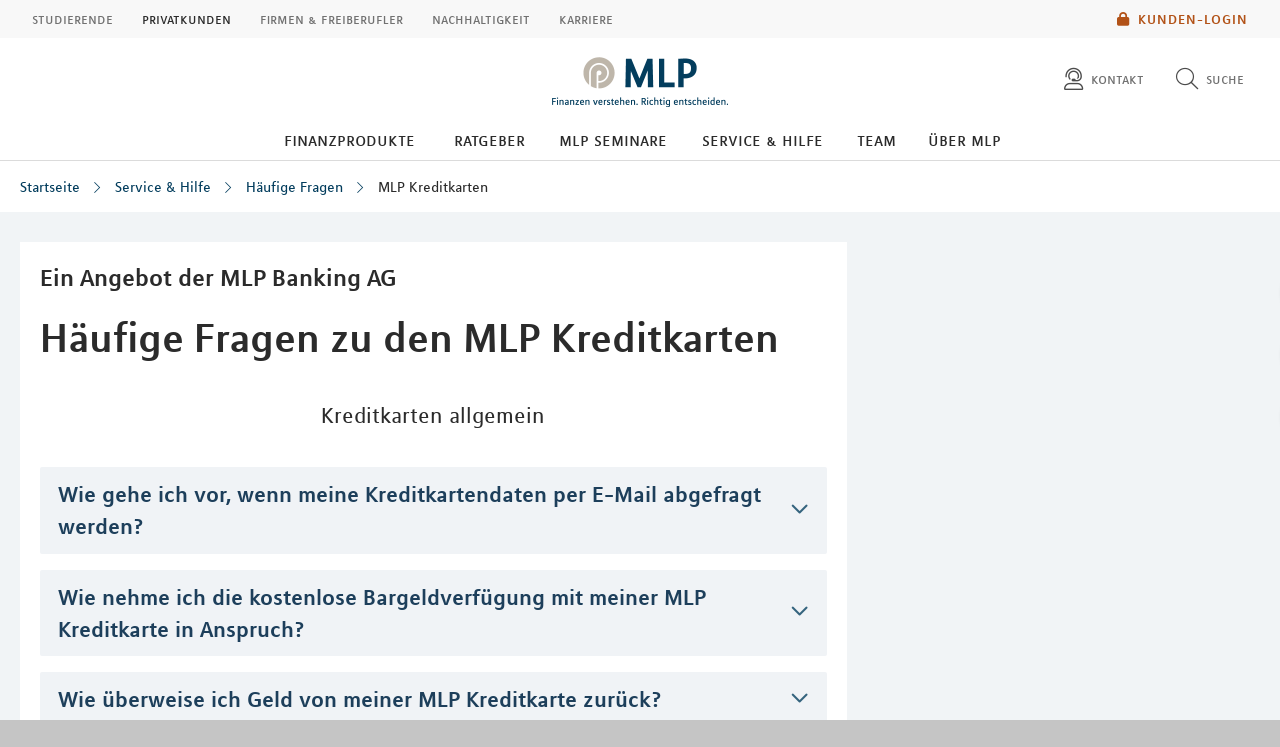

--- FILE ---
content_type: text/html; charset=UTF-8
request_url: https://mlp-fulda.de/service/haeufige-fragen/mlp-kreditkarten/
body_size: 14383
content:
<!DOCTYPE html>
<html class="no-js" lang="de">
<head>
<meta http-equiv="Content-Type" content="text/html; charset=utf-8">
<meta http-equiv="Content-Language" content="de-DE">
<meta name="md_branch" content="false">
<title>Häufige Fragen zu den MLP Kreditkarten</title>
<meta name="description" content="Häufige Fragen zu den MLP Kreditkarten" />
<meta property="og:title" content="Häufige Fragen zu den MLP Kreditkarten" />
<meta property="og:description" content="Häufige Fragen zu den MLP Kreditkarten" />
<meta property="og:site_name" content="Häufige Fragen zu den MLP Kreditkarten" />
<meta property="og:type" content="Ratgeber" />
<meta property="og:locale" content="de_DE" />
<meta name="og:image" content="https://mlp-fulda.de/redaktionsta/mlp/bild-social-mlp.png">
<meta name="twitter:image" content="https://mlp-fulda.de/redaktionsta/mlp/bild-social-mlp.png">
<meta property="og:site_name" content="mlp_kreditkarten_1rk1d6rybrt0j" />
<meta property="og:updated_time" content="2025-07-09T00:00:00Z" />
<meta property="fb:app_id" content="138687152927048" />
<meta name="twitter:card" content="Ratgeber"/>
<meta name="twitter:description" content="Häufige Fragen zu den MLP Kreditkarten"/>
<meta name="twitter:title" content="Häufige Fragen zu den MLP Kreditkarten"/>
<meta name="twitter:domain" content="mlp.de"/>
<meta name="robots" content="noodp, index, follow">
<meta name="viewport" content="width=device-width, initial-scale=1, maximum-scale=3">
<meta name="facebook-domain-verification" content="xykvlec7funopsqyra7wealr1iuy7f"/>
<meta name="location_title" content="Fulda">
<script
id="usercentrics-cmp"
src="https://web.cmp.usercentrics.eu/ui/loader.js"
data-settings-id="6S_2fLmHU"
async>
</script>
<meta data-privacy-proxy-server="https://privacy-proxy-server.usercentrics.eu">
<script type="application/javascript" src="https://privacy-proxy.usercentrics.eu/latest/uc-block.bundle.js"></script>
<script>
uc.blockElements({'hvWNhpF0T': '.eqs-group-aktienkurs' });
uc.blockElements({ 'BujegNfUEUP-0k': '#baufinanzierunginterhypag' });
uc.setServiceAlias({ 'hvWNhpF0T': 'wwOG5BK-F' });
uc.setServiceAlias({'ko1w5PpFl': 'BRdZkKXO' });
uc.setServiceAlias({'9V8bg4D63': 'vVP4FRNfhp67p4'});
uc.setServiceAlias({'H1Vl5NidjWX': 'RoLVgXAl9dACzi'});
uc.setServiceAlias({'BJ59EidsWQ': '2Zxtu62Tn-qhBA'});
uc.setServiceAlias({'HkocEodjb7': 'HJxOuA9lePBNa4'});
uc.setServiceAlias({'twMyStLkn': '9YFO2UlnPIIdv5'});
uc.setServiceAlias({'BJz7qNsdj-7': 'yLHqDy-gm9aND3'});
uc.setServiceAlias({'S1pcEj_jZX': 'uMdBr86SDZ5-Zv'})
</script>
<script>
uc.blockElements({'S1pcEj_jZX': '.google-map'});
</script>
<script>
uc.reloadOnOptIn('S1pcEj_jZX');
</script>
<script src="../../../../../layoutsta/js/libs/modernizrcustom.js"></script>
<link rel="stylesheet" type="text/css" href="../../../../../layoutsta/css/style.css" />
<link rel="canonical" href="https://mlp.de/service/haeufige-fragen/mlp-kreditkarten/" />
<!-- Google Tag Manager -->
<script>(function(w,d,s,l,i){w[l]=w[l]||[];w[l].push({'gtm.start':
new Date().getTime(),event:'gtm.js'});var f=d.getElementsByTagName(s)[0],
j=d.createElement(s),dl=l!='dataLayer'?'&l='+l:'';j.async=true;j.src=
'https://www.googletagmanager.com/gtm.js?id='+i+dl;f.parentNode.insertBefore(j,f);
})(window,document,'script','dataLayer','GTM-M9S8NW');</script>
<!-- End Google Tag Manager -->
<link rel="apple-touch-icon" sizes="57x57" href="../../../../../layoutsta/img/favicons/apple-touch-icon-57x57.png">
<link rel="apple-touch-icon" sizes="60x60" href="../../../../../layoutsta/img/favicons/apple-touch-icon-60x60.png">
<link rel="apple-touch-icon" sizes="72x72" href="../../../../../layoutsta/img/favicons/apple-touch-icon-72x72.png">
<link rel="apple-touch-icon" sizes="76x76" href="../../../../../layoutsta/img/favicons/apple-touch-icon-76x76.png">
<link rel="apple-touch-icon" sizes="114x114" href="../../../../../layoutsta/img/favicons/apple-touch-icon-114x114.png">
<link rel="apple-touch-icon" sizes="120x120" href="../../../../../layoutsta/img/favicons/apple-touch-icon-120x120.png">
<link rel="apple-touch-icon" sizes="144x144" href="../../../../../layoutsta/img/favicons/apple-touch-icon-144x144.png">
<link rel="apple-touch-icon" sizes="152x152" href="../../../../../layoutsta/img/favicons/apple-touch-icon-152x152.png">
<link rel="apple-touch-icon" sizes="180x180" href="../../../../../layoutsta/img/favicons/apple-touch-icon-180x180.png">
<link rel="icon" type="image/png" href="../../../../../layoutsta/img/favicons/favicon-32x32.png" sizes="32x32">
<link rel="icon" type="image/png" href="../../../../../layoutsta/img/favicons/android-chrome-192x192.png" sizes="192x192">
<link rel="icon" type="image/png" href="../../../../../layoutsta/img/favicons/favicon-96x96.png" sizes="96x96">
<link rel="icon" type="image/png" href="../../../../../layoutsta/img/favicons/favicon-16x16.png" sizes="16x16">
<meta name="md_page_id" content="6d6c702d66756c64617c736572766963657c68616575666967652d66726167656e7c6d6c702d6b72656469746b617274656e7c69">
<!-- -->
<!-- mlp-fulda|service|haeufige-fragen|mlp-kreditkarten|i -->
<meta name="md_tags" content="Häufige Fragen;Kreditkarte">
<meta name="md_career" content="">
<meta name="md_certs" content="">
<meta name="md_picture" content="">
<meta name="md_picture_alt_text" content="">
<meta name="md_headline" content="Häufige Fragen zu den MLP Kreditkarten">
<meta name="md_teaser" content="Die Antworten auf Ihre häufigsten Fragen">
<meta name="md_parent" content="root">
<meta name="md_targetgroup" content="">
<meta name="md_author" content="">
<meta name="md_date" content="2015-06-18T00:00:00Z">
<meta name="md_date_s" content="18.06.2015">
<meta name="md_domain" content="mlp.de">
<meta name="md_content_type" content="Ratgeber">
<meta name="md_sortfield" content="">
<meta name="md_scoring_wm" content="0">
<meta name="md_location" content="fulda">
<meta name="md_path" content="https://mlp-fulda.de/service/haeufige-fragen/mlp-kreditkarten/">
</head>
<body class=" location" >
<!-- Google Tag Manager (noscript) -->
<noscript><iframe src="https://www.googletagmanager.com/ns.html?id=GTM-M9S8NW"
height="0" width="0" style="display:none;visibility:hidden"></iframe></noscript>
<!-- End Google Tag Manager (noscript) -->
<!--solroff: all-->
<div class="visuallyhidden">MLP</div>
<div id="mlp-wrapper" class="template-detail">
<div id="mlp-message"></div>
<div id="mlp-stage" class="fixed-head">
<!--solron: all-->
<header id="mlp-header" itemscope itemtype="http://schema.org/Organization">
<div id="mlp-sites">
<div id="mlp-sites-additional">
<a class="login-link" id="mlp-additional-link" href="https://mlp-fulda.de/service/financepilot/" >
<i class="fa-subset solid orange pr-2 md-medium md-va-middle va-top lock"></i>Kunden-Login
</a>
</div>
<ul id="mlp-sites-list" class="no-list horizontal clearfix">
<li><a target="_blank" href="https://mlp-financify.de/fulda/" class="external" >Studierende</a></li> <li><a href="https://mlp-fulda.de/" class="active internal" >Privatkunden</a></li> <li><a target="_blank" href="https://mlp.de/firmenkunden/" class="external" >Firmen & Freiberufler</a></li> <li><a target="_blank" href="https://mlp.de/nachhaltigkeit/" class="external" >Nachhaltigkeit</a></li> <li><a target="_blank" href="https://mlp-se.de/karriere/" class="external" >Karriere </a></li>
</ul>
<div id="mlp-sites-dropdown-wrapper" class="mlp-dropdown-wrapper">
<label id="mlp-sites-label" for="mlp-sites-dropdown" class="selected">Privatkunden</label>
<i class="fa-subset light large blue pl-1 angle-down"></i>
<select id="mlp-sites-dropdown" name="mlp-sites-dropdown" class="no-list horizontal clearfix">
<option value="https://mlp-financify.de/fulda/" >Studierende</option> <option selected="selected" value="https://mlp-fulda.de/" >Privatkunden</option> <option value="https://mlp.de/firmenkunden/" >Firmen & Freiberufler</option> <option value="https://mlp.de/nachhaltigkeit/" >Nachhaltigkeit</option> <option value="https://mlp-se.de/karriere/" >Karriere </option>
</select>
</div>
</div>
<div id="mlp-header-upper">
<div id="mlp-logo">
<a href="../../.." itemprop="url" onClick="dataLayer.push({'event':'link_click','category':'Link','action':'click','label':'click_mlp_logo'})" data-tracking_event="click_mlp_logo">
<style>
@media (max-width: 640px) {
#mlp-logo #logo-mobile {
display: block;
}
#mlp-logo #logo-desktop {
display: none;
}
}
@media (min-width: 641px) {
#mlp-logo #logo-desktop {
display: block;
}
#mlp-logo #logo-mobile {
display: none;
}
}
</style>
<img id="logo-desktop" itemprop="logo" src="../../../../../layoutsta/img/logo.png" alt="MLP Logo" width="131" height="36" />
<img id="logo-mobile" itemprop="logo" src="../../../../../layoutsta/img/logomobile.png" alt="MLP Logo" width="131" height="36" />
</a>
</div>
<div id="mlp-trigger-wrapper" class="clearfix">
<div id="mlp-trigger-inner">
<div id="mlp-trigger">
<ul class="no-list horizontal left new-nav-button-wrapper">
<li class="trigger-item">
<a id="mobile-nav-button" class="mobile-nav-menubutton" href="#mobile-nav" tabindex="-1">
<i id="mobile-nav-button-icon" class="fa-subset light large dark-grey pr-2 bars"></i>
<span>Menü</span>
</a>
</li>
</ul>
<ul class="no-list horizontal right">
<li class="trigger-item">
<a id="triggerHelp" class="mlp-trigger mlp-trigger--icon"
href="https://mlp-fulda.de/kontakt/"
>
<i class="fa-subset light large dark-grey pr-2 user-headset"></i>
<span class="label">Kontakt </span>
</a>
</li>
<li class="trigger-item">
<a id="triggerSearch" class="mlp-trigger mlp-trigger--icon">
<i class="fa-subset light large dark-grey pr-2 search"></i>
<span class="label">Suche</span>
</a>
<div class="trigger-options open-left">
<ul class="no-list vertical">
<li>
<a href="../../../suche/">
<span class="label">Diese Website durchsuchen</span>
</a>
</li>
<li><a href="https://mlp-fulda.de/beratersuche"
><span class="label">MLP Berater finden</span></a></li>
</ul>
</div>
</li>
</ul>
</div>
</div>
</div>
</div>
		<div id="desktop-nav-wrapper">
			<ul class="menu-items top-level-menu">
				<li class="expand-btn">
				<a tabindex="0" data-label="Finanzprodukte"class="menu-item top-level-link" data-suffix="0">
					Finanzprodukte
				</a>
				<div id="mega-submenu-0" class="mega-menu expandable" data-suffix="0">
					<div class="mega-menu-shadow-wrapper">
						<div class="mega-menu-content-container">
							<div class="content">
								<div id="first-mega-level-0" class="col">
									<section class="show">
										<ul class="mega-links has-submenus">
											<li class="mega-list-item">
                                                <a href="../../../finanzprodukte/" class="second-level-regular-link internal home-link" data-suffix="0" onclick="dataLayer.push({'event':'link_click','category':'Link','action':'click','label':'Navigation: Finanzprodukte'})" data-tracking_event="Navigation: Finanzprodukte>
                                                	<span class="line-clamp">Übersicht</span>
                                            	</a>
                                           	</li>
				<li class="mega-list-item">
					<a  class="first-mega-level-link has-mega-submenu internal" tabindex="0" data-suffix="0">
						<span class="line-clamp">Altersvorsorge</span>
					</a>
				<div class="mega-submenu hidden">
					<section>
						<ul class="mega-links has-submenus">
							<li class="mega-list-item">
		                        <a href="../../../finanzprodukte/altersvorsorge/" class="second-level-regular-link internal home-link" data-suffix="0" onclick="dataLayer.push({'event':'link_click','category':'Link','action':'click','label':'Navigation: Altersvorsorge'})" data-tracking_event="Navigation: Altersvorsorge>
		                        	<span class="line-clamp">Übersicht</span>
		                        </a>
	                        </li>
				<li class="mega-list-item">
					<a  class="second-level-regular-link internal" data-suffix="0" href="../../../finanzprodukte/altersvorsorge/riester-rente/" onclick="dataLayer.push({'event':'link_click','category':'Link','action':'click','label':'Navigation: Riester-Rente'})" data-tracking_event="Navigation: Riester-Rente">
						<span class="line-clamp">Riester-Rente</span>
					</a>
				</li>
				<li class="mega-list-item">
					<a  class="second-level-regular-link internal" data-suffix="0" href="../../../finanzprodukte/altersvorsorge/basisrente/" onclick="dataLayer.push({'event':'link_click','category':'Link','action':'click','label':'Navigation: Basisrente'})" data-tracking_event="Navigation: Basisrente">
						<span class="line-clamp">Basisrente</span>
					</a>
				</li>
				<li class="mega-list-item">
					<a  class="second-level-regular-link internal" data-suffix="0" href="../../../finanzprodukte/altersvorsorge/private-rentenversicherung/" onclick="dataLayer.push({'event':'link_click','category':'Link','action':'click','label':'Navigation: Private Rentenversicherung'})" data-tracking_event="Navigation: Private Rentenversicherung">
						<span class="line-clamp">Private Rentenversicherung</span>
					</a>
				</li>
				<li class="mega-list-item">
					<a  class="second-level-regular-link internal" data-suffix="0" href="../../../finanzprodukte/altersvorsorge/betriebliche-altersversorgung/" onclick="dataLayer.push({'event':'link_click','category':'Link','action':'click','label':'Navigation: Betriebliche Altersversorgung'})" data-tracking_event="Navigation: Betriebliche Altersversorgung">
						<span class="line-clamp">Betriebliche Altersversorgung</span>
					</a>
				</li>
				<li class="mega-list-item">
					<a target="_blank" class="second-level-regular-link external" data-suffix="0" href="https://mlp.de/nachhaltigkeit/nachhaltigkeit-in-der-beratung/nachhaltige-vorsorge/" onclick="dataLayer.push({'event':'link_click','category':'Link','action':'click','label':'Navigation: Nachhaltige Vorsorge'})" data-tracking_event="Navigation: Nachhaltige Vorsorge">
						<span class="line-clamp">Nachhaltige Vorsorge</span>
					</a>
				</li>
						</ul>
					</section>
				</div>
				</li>
				<li class="mega-list-item">
					<a  class="first-mega-level-link has-mega-submenu internal" tabindex="0" data-suffix="0">
						<span class="line-clamp">Finanzierung</span>
					</a>
				<div class="mega-submenu hidden">
					<section>
						<ul class="mega-links has-submenus">
							<li class="mega-list-item">
		                        <a href="../../../finanzprodukte/finanzierung/" class="second-level-regular-link internal home-link" data-suffix="0" onclick="dataLayer.push({'event':'link_click','category':'Link','action':'click','label':'Navigation: Finanzierung'})" data-tracking_event="Navigation: Finanzierung>
		                        	<span class="line-clamp">Übersicht</span>
		                        </a>
	                        </li>
				<li class="mega-list-item">
					<a  class="second-mega-level-link has-mega-submenu internal" tabindex="0" data-suffix="0">
						<span class="line-clamp">Immobilienfinanzierung</span>
					</a>
				<div class="mega-submenu hidden">
					<section>
						<ul class="mega-links">
							<li class="mega-list-item">
		                        <a href="../../../finanzprodukte/finanzierung/immobilienfinanzierung/" class="second-level-regular-link internal home-link" data-suffix="0" onclick="dataLayer.push({'event':'link_click','category':'Link','action':'click','label':'Navigation: Immobilienfinanzierung'})" data-tracking_event="Navigation: Immobilienfinanzierung>
		                        	<span class="line-clamp">Übersicht</span>
		                        </a>
	                        </li>
				<li class="mega-list-item">
					<a  class="third-level-regular-link internal" data-suffix="0" href="../../../finanzprodukte/finanzierung/immobilienfinanzierung/bausparen/" onclick="dataLayer.push({'event':'link_click','category':'Link','action':'click','label':'Navigation: Bausparen'})" data-tracking_event="Navigation: Bausparen">
						<span class="line-clamp">Bausparen</span>
					</a>
				</li>
				<li class="mega-list-item">
					<a  class="third-level-regular-link internal" data-suffix="0" href="../../../finanzprodukte/finanzierung/immobilienfinanzierung/anschlussfinanzierung/" onclick="dataLayer.push({'event':'link_click','category':'Link','action':'click','label':'Navigation: Anschlussfinanzierung'})" data-tracking_event="Navigation: Anschlussfinanzierung">
						<span class="line-clamp">Anschlussfinanzierung</span>
					</a>
				</li>
				<li class="mega-list-item">
					<a  class="third-level-regular-link internal" data-suffix="0" href="../../../finanzprodukte/finanzierung/immobilienfinanzierung/modernisierung/" onclick="dataLayer.push({'event':'link_click','category':'Link','action':'click','label':'Navigation: Modernisierung'})" data-tracking_event="Navigation: Modernisierung">
						<span class="line-clamp">Modernisierung</span>
					</a>
				</li>
				<li class="mega-list-item">
					<a  class="third-level-regular-link internal" data-suffix="0" href="../../../finanzprodukte/finanzierung/immobilienfinanzierung/faqs/" onclick="dataLayer.push({'event':'link_click','category':'Link','action':'click','label':'Navigation: FAQs'})" data-tracking_event="Navigation: FAQs">
						<span class="line-clamp">FAQs</span>
					</a>
				</li>
						</ul>
					</section>
				</div>
				</li>
				<li class="mega-list-item">
					<a  class="second-level-regular-link internal" data-suffix="0" href="../../../finanzprodukte/finanzierung/leasing/" onclick="dataLayer.push({'event':'link_click','category':'Link','action':'click','label':'Navigation: Leasing'})" data-tracking_event="Navigation: Leasing">
						<span class="line-clamp">Leasing</span>
					</a>
				</li>
				<li class="mega-list-item">
					<a  class="second-level-regular-link internal" data-suffix="0" href="../../../finanzprodukte/finanzierung/praxisfinanzierung/" onclick="dataLayer.push({'event':'link_click','category':'Link','action':'click','label':'Navigation: Praxisfinanzierung'})" data-tracking_event="Navigation: Praxisfinanzierung">
						<span class="line-clamp">Praxisfinanzierung</span>
					</a>
				</li>
				<li class="mega-list-item">
					<a  class="second-level-regular-link internal" data-suffix="0" href="../../../finanzprodukte/finanzierung/ratenkredite/" onclick="dataLayer.push({'event':'link_click','category':'Link','action':'click','label':'Navigation: Ratenkredite'})" data-tracking_event="Navigation: Ratenkredite">
						<span class="line-clamp">Ratenkredite</span>
					</a>
				</li>
				<li class="mega-list-item">
					<a target="_blank" class="second-level-regular-link external" data-suffix="0" href="https://mlp.de/nachhaltigkeit/nachhaltigkeit-in-der-beratung/nachhaltige-finanzierung/" onclick="dataLayer.push({'event':'link_click','category':'Link','action':'click','label':'Navigation: Nachhaltige Finanzierung'})" data-tracking_event="Navigation: Nachhaltige Finanzierung">
						<span class="line-clamp">Nachhaltige Finanzierung</span>
					</a>
				</li>
						</ul>
					</section>
				</div>
				</li>
				<li class="mega-list-item">
					<a  class="first-mega-level-link has-mega-submenu internal" tabindex="0" data-suffix="0">
						<span class="line-clamp">Versicherung</span>
					</a>
				<div class="mega-submenu hidden">
					<section>
						<ul class="mega-links has-submenus">
							<li class="mega-list-item">
		                        <a href="../../../finanzprodukte/versicherung/" class="second-level-regular-link internal home-link" data-suffix="0" onclick="dataLayer.push({'event':'link_click','category':'Link','action':'click','label':'Navigation: Versicherung'})" data-tracking_event="Navigation: Versicherung>
		                        	<span class="line-clamp">Übersicht</span>
		                        </a>
	                        </li>
				<li class="mega-list-item">
					<a  class="second-level-regular-link internal" data-suffix="0" href="../../../finanzprodukte/versicherung/kfz-versicherung/" onclick="dataLayer.push({'event':'link_click','category':'Link','action':'click','label':'Navigation: Kfz-Versicherung'})" data-tracking_event="Navigation: Kfz-Versicherung">
						<span class="line-clamp">Kfz-Versicherung</span>
					</a>
				</li>
				<li class="mega-list-item">
					<a  class="second-level-regular-link internal" data-suffix="0" href="../../../finanzprodukte/versicherung/rechtsschutzversicherung/" onclick="dataLayer.push({'event':'link_click','category':'Link','action':'click','label':'Navigation: Rechtsschutzversicherung'})" data-tracking_event="Navigation: Rechtsschutzversicherung">
						<span class="line-clamp">Rechtsschutzversicherung</span>
					</a>
				</li>
				<li class="mega-list-item">
					<a  class="second-mega-level-link has-mega-submenu internal" tabindex="0" data-suffix="0">
						<span class="line-clamp">Einkommensschutz</span>
					</a>
				<div class="mega-submenu hidden">
					<section>
						<ul class="mega-links">
							<li class="mega-list-item">
		                        <a href="../../../finanzprodukte/versicherung/einkommensschutz/" class="second-level-regular-link internal home-link" data-suffix="0" onclick="dataLayer.push({'event':'link_click','category':'Link','action':'click','label':'Navigation: Einkommensschutz'})" data-tracking_event="Navigation: Einkommensschutz>
		                        	<span class="line-clamp">Übersicht</span>
		                        </a>
	                        </li>
				<li class="mega-list-item">
					<a  class="third-level-regular-link internal" data-suffix="0" href="../../../finanzprodukte/versicherung/einkommensschutz/berufsunfaehigkeitsversicherung/" onclick="dataLayer.push({'event':'link_click','category':'Link','action':'click','label':'Navigation: Berufsunfähigkeitsversicherung'})" data-tracking_event="Navigation: Berufsunfähigkeitsversicherung">
						<span class="line-clamp">Berufsunfähigkeitsversicherung</span>
					</a>
				</li>
				<li class="mega-list-item">
					<a  class="third-level-regular-link internal" data-suffix="0" href="../../../finanzprodukte/versicherung/einkommensschutz/pflegeversicherung/" onclick="dataLayer.push({'event':'link_click','category':'Link','action':'click','label':'Navigation: Pflegeversicherung'})" data-tracking_event="Navigation: Pflegeversicherung">
						<span class="line-clamp">Pflegeversicherung</span>
					</a>
				</li>
				<li class="mega-list-item">
					<a  class="third-level-regular-link internal" data-suffix="0" href="../../../finanzprodukte/versicherung/einkommensschutz/unfallversicherung/" onclick="dataLayer.push({'event':'link_click','category':'Link','action':'click','label':'Navigation: Unfallversicherung'})" data-tracking_event="Navigation: Unfallversicherung">
						<span class="line-clamp">Unfallversicherung</span>
					</a>
				</li>
						</ul>
					</section>
				</div>
				</li>
				<li class="mega-list-item">
					<a  class="second-mega-level-link has-mega-submenu internal" tabindex="0" data-suffix="0">
						<span class="line-clamp">Krankenversicherung</span>
					</a>
				<div class="mega-submenu hidden">
					<section>
						<ul class="mega-links">
							<li class="mega-list-item">
		                        <a href="../../../finanzprodukte/versicherung/krankenversicherung/" class="second-level-regular-link internal home-link" data-suffix="0" onclick="dataLayer.push({'event':'link_click','category':'Link','action':'click','label':'Navigation: Krankenversicherung'})" data-tracking_event="Navigation: Krankenversicherung>
		                        	<span class="line-clamp">Übersicht</span>
		                        </a>
	                        </li>
				<li class="mega-list-item">
					<a  class="third-level-regular-link internal" data-suffix="0" href="../../../finanzprodukte/versicherung/krankenversicherung/auslandskrankenversicherung/" onclick="dataLayer.push({'event':'link_click','category':'Link','action':'click','label':'Navigation: Auslandskrankenversicherung'})" data-tracking_event="Navigation: Auslandskrankenversicherung">
						<span class="line-clamp">Auslandskrankenversicherung</span>
					</a>
				</li>
				<li class="mega-list-item">
					<a  class="third-level-regular-link internal" data-suffix="0" href="../../../finanzprodukte/versicherung/krankenversicherung/krankenzusatzversicherung/" onclick="dataLayer.push({'event':'link_click','category':'Link','action':'click','label':'Navigation: Krankenzusatzversicherung'})" data-tracking_event="Navigation: Krankenzusatzversicherung">
						<span class="line-clamp">Krankenzusatzversicherung</span>
					</a>
				</li>
				<li class="mega-list-item">
					<a  class="third-level-regular-link internal" data-suffix="0" href="../../../finanzprodukte/versicherung/krankenversicherung/gesetzliche-krankenversicherung/" onclick="dataLayer.push({'event':'link_click','category':'Link','action':'click','label':'Navigation: Gesetzliche Krankenversicherung'})" data-tracking_event="Navigation: Gesetzliche Krankenversicherung">
						<span class="line-clamp">Gesetzliche Krankenversicherung</span>
					</a>
				</li>
				<li class="mega-list-item">
					<a  class="third-level-regular-link internal" data-suffix="0" href="../../../finanzprodukte/versicherung/krankenversicherung/optionstarif/" onclick="dataLayer.push({'event':'link_click','category':'Link','action':'click','label':'Navigation: Optionstarif'})" data-tracking_event="Navigation: Optionstarif">
						<span class="line-clamp">Optionstarif</span>
					</a>
				</li>
				<li class="mega-list-item">
					<a  class="third-level-regular-link internal" data-suffix="0" href="../../../finanzprodukte/versicherung/krankenversicherung/private-krankenversicherung/" onclick="dataLayer.push({'event':'link_click','category':'Link','action':'click','label':'Navigation: Private Krankenversicherung'})" data-tracking_event="Navigation: Private Krankenversicherung">
						<span class="line-clamp">Private Krankenversicherung</span>
					</a>
				</li>
				<li class="mega-list-item">
					<a target="_blank" class="third-level-regular-link external" data-suffix="0" href="https://mlp.de/nachhaltigkeit/nachhaltigkeit-in-der-beratung/nachhaltige-krankenversicherung/" onclick="dataLayer.push({'event':'link_click','category':'Link','action':'click','label':'Navigation: Nachhaltige Krankenversicherung'})" data-tracking_event="Navigation: Nachhaltige Krankenversicherung">
						<span class="line-clamp">Nachhaltige Krankenversicherung</span>
					</a>
				</li>
						</ul>
					</section>
				</div>
				</li>
				<li class="mega-list-item">
					<a  class="second-mega-level-link has-mega-submenu internal" tabindex="0" data-suffix="0">
						<span class="line-clamp">Haftpflichtversicherung</span>
					</a>
				<div class="mega-submenu hidden">
					<section>
						<ul class="mega-links">
							<li class="mega-list-item">
		                        <a href="../../../finanzprodukte/versicherung/haftpflichtversicherung/" class="second-level-regular-link internal home-link" data-suffix="0" onclick="dataLayer.push({'event':'link_click','category':'Link','action':'click','label':'Navigation: Haftpflichtversicherung'})" data-tracking_event="Navigation: Haftpflichtversicherung>
		                        	<span class="line-clamp">Übersicht</span>
		                        </a>
	                        </li>
				<li class="mega-list-item">
					<a  class="third-level-regular-link internal" data-suffix="0" href="../../../finanzprodukte/versicherung/haftpflichtversicherung/private-haftpflichtversicherung/" onclick="dataLayer.push({'event':'link_click','category':'Link','action':'click','label':'Navigation: Private Haftpflichtversicherung'})" data-tracking_event="Navigation: Private Haftpflichtversicherung">
						<span class="line-clamp">Private Haftpflichtversicherung</span>
					</a>
				</li>
				<li class="mega-list-item">
					<a  class="third-level-regular-link internal" data-suffix="0" href="../../../finanzprodukte/versicherung/haftpflichtversicherung/arzthaftpflichtversicherung/" onclick="dataLayer.push({'event':'link_click','category':'Link','action':'click','label':'Navigation: Arzthaftpflichtversicherung'})" data-tracking_event="Navigation: Arzthaftpflichtversicherung">
						<span class="line-clamp">Arzthaftpflichtversicherung</span>
					</a>
				</li>
						</ul>
					</section>
				</div>
				</li>
				<li class="mega-list-item">
					<a  class="second-mega-level-link has-mega-submenu internal" tabindex="0" data-suffix="0">
						<span class="line-clamp">Eigentum &amp; Wohnung</span>
					</a>
				<div class="mega-submenu hidden">
					<section>
						<ul class="mega-links">
							<li class="mega-list-item">
		                        <a href="../../../finanzprodukte/versicherung/eigentum-wohnung/" class="second-level-regular-link internal home-link" data-suffix="0" onclick="dataLayer.push({'event':'link_click','category':'Link','action':'click','label':'Navigation: Eigentum & Wohnung'})" data-tracking_event="Navigation: Eigentum & Wohnung>
		                        	<span class="line-clamp">Übersicht</span>
		                        </a>
	                        </li>
				<li class="mega-list-item">
					<a  class="third-level-regular-link internal" data-suffix="0" href="../../../finanzprodukte/versicherung/eigentum-wohnung/versicherungen-rund-ums-bauen/" onclick="dataLayer.push({'event':'link_click','category':'Link','action':'click','label':'Navigation: Versicherungen rund ums Bauen'})" data-tracking_event="Navigation: Versicherungen rund ums Bauen">
						<span class="line-clamp">Versicherungen rund ums Bauen</span>
					</a>
				</li>
				<li class="mega-list-item">
					<a  class="third-level-regular-link internal" data-suffix="0" href="../../../finanzprodukte/versicherung/eigentum-wohnung/wohngebaeudeversicherung/" onclick="dataLayer.push({'event':'link_click','category':'Link','action':'click','label':'Navigation: Wohngebäudeversicherung'})" data-tracking_event="Navigation: Wohngebäudeversicherung">
						<span class="line-clamp">Wohngebäudeversicherung</span>
					</a>
				</li>
				<li class="mega-list-item">
					<a  class="third-level-regular-link internal" data-suffix="0" href="../../../finanzprodukte/versicherung/eigentum-wohnung/hausratversicherung/" onclick="dataLayer.push({'event':'link_click','category':'Link','action':'click','label':'Navigation: Hausratversicherung'})" data-tracking_event="Navigation: Hausratversicherung">
						<span class="line-clamp">Hausratversicherung</span>
					</a>
				</li>
						</ul>
					</section>
				</div>
				</li>
				<li class="mega-list-item">
					<a target="_blank" class="second-level-regular-link external" data-suffix="0" href="https://mlp.de/nachhaltigkeit/nachhaltigkeit-in-der-beratung/nachhaltige-sachversicherung/" onclick="dataLayer.push({'event':'link_click','category':'Link','action':'click','label':'Navigation: Nachhaltige Sachversicherung'})" data-tracking_event="Navigation: Nachhaltige Sachversicherung">
						<span class="line-clamp">Nachhaltige Sachversicherung</span>
					</a>
				</li>
						</ul>
					</section>
				</div>
				</li>
				<li class="mega-list-item">
					<a  class="first-mega-level-link has-mega-submenu internal" tabindex="0" data-suffix="0">
						<span class="line-clamp">Konto und Karte</span>
					</a>
				<div class="mega-submenu hidden">
					<section>
						<ul class="mega-links has-submenus">
							<li class="mega-list-item">
		                        <a href="../../../finanzprodukte/konto-und-karte/" class="second-level-regular-link internal home-link" data-suffix="0" onclick="dataLayer.push({'event':'link_click','category':'Link','action':'click','label':'Navigation: Konto und Karte'})" data-tracking_event="Navigation: Konto und Karte>
		                        	<span class="line-clamp">Übersicht</span>
		                        </a>
	                        </li>
				<li class="mega-list-item">
					<a  class="second-level-regular-link internal" data-suffix="0" href="../../../finanzprodukte/konto-und-karte/mlp-tagesgeldkonto/" onclick="dataLayer.push({'event':'link_click','category':'Link','action':'click','label':'Navigation: MLP Tagesgeldkonto'})" data-tracking_event="Navigation: MLP Tagesgeldkonto">
						<span class="line-clamp">MLP Tagesgeldkonto</span>
					</a>
				</li>
				<li class="mega-list-item">
					<a  class="second-level-regular-link internal" data-suffix="0" href="../../../finanzprodukte/konto-und-karte/mlp-komfortkonto/" onclick="dataLayer.push({'event':'link_click','category':'Link','action':'click','label':'Navigation: MLP KomfortKonto'})" data-tracking_event="Navigation: MLP KomfortKonto">
						<span class="line-clamp">MLP KomfortKonto</span>
					</a>
				</li>
				<li class="mega-list-item">
					<a  class="second-level-regular-link internal" data-suffix="0" href="../../../finanzprodukte/konto-und-karte/mlp-premiumkonto/" onclick="dataLayer.push({'event':'link_click','category':'Link','action':'click','label':'Navigation: MLP PremiumKonto'})" data-tracking_event="Navigation: MLP PremiumKonto">
						<span class="line-clamp">MLP PremiumKonto</span>
					</a>
				</li>
				<li class="mega-list-item">
					<a  class="second-level-regular-link internal" data-suffix="0" href="../../../finanzprodukte/konto-und-karte/mlp-mastercard/" onclick="dataLayer.push({'event':'link_click','category':'Link','action':'click','label':'Navigation: MLP Mastercard'})" data-tracking_event="Navigation: MLP Mastercard">
						<span class="line-clamp">MLP Mastercard</span>
					</a>
				</li>
				<li class="mega-list-item">
					<a  class="second-level-regular-link internal" data-suffix="0" href="../../../finanzprodukte/konto-und-karte/mlp-mastercard-platinum/" onclick="dataLayer.push({'event':'link_click','category':'Link','action':'click','label':'Navigation: MLP Mastercard Platinum'})" data-tracking_event="Navigation: MLP Mastercard Platinum">
						<span class="line-clamp">MLP Mastercard Platinum</span>
					</a>
				</li>
				<li class="mega-list-item">
					<a  class="second-level-regular-link internal" data-suffix="0" href="../../../finanzprodukte/konto-und-karte/mlp-festgeldkonto/" onclick="dataLayer.push({'event':'link_click','category':'Link','action':'click','label':'Navigation: MLP Festgeldkonto'})" data-tracking_event="Navigation: MLP Festgeldkonto">
						<span class="line-clamp">MLP Festgeldkonto</span>
					</a>
				</li>
						</ul>
					</section>
				</div>
				</li>
				<li class="mega-list-item">
					<a  class="first-mega-level-link has-mega-submenu internal" tabindex="0" data-suffix="0">
						<span class="line-clamp">Vermögensmanagement</span>
					</a>
				<div class="mega-submenu hidden">
					<section>
						<ul class="mega-links has-submenus">
							<li class="mega-list-item">
		                        <a href="../../../finanzprodukte/vermoegensmanagement/" class="second-level-regular-link internal home-link" data-suffix="0" onclick="dataLayer.push({'event':'link_click','category':'Link','action':'click','label':'Navigation: Vermögensmanagement'})" data-tracking_event="Navigation: Vermögensmanagement>
		                        	<span class="line-clamp">Übersicht</span>
		                        </a>
	                        </li>
				<li class="mega-list-item">
					<a  class="second-level-regular-link internal" data-suffix="0" href="../../../finanzprodukte/vermoegensmanagement/mlp-vermoegensmanagement/" onclick="dataLayer.push({'event':'link_click','category':'Link','action':'click','label':'Navigation: MLP Vermögensmanagement'})" data-tracking_event="Navigation: MLP Vermögensmanagement">
						<span class="line-clamp">MLP Vermögensmanagement</span>
					</a>
				</li>
				<li class="mega-list-item">
					<a  class="second-level-regular-link internal" data-suffix="0" href="../../../finanzprodukte/vermoegensmanagement/mlp-online-wertpapierdepot/" onclick="dataLayer.push({'event':'link_click','category':'Link','action':'click','label':'Navigation: MLP Online-Wertpapierdepot'})" data-tracking_event="Navigation: MLP Online-Wertpapierdepot">
						<span class="line-clamp">MLP Online-Wertpapierdepot</span>
					</a>
				</li>
				<li class="mega-list-item">
					<a  class="second-level-regular-link internal" data-suffix="0" href="../../../finanzprodukte/vermoegensmanagement/grosse-vermoegen/" onclick="dataLayer.push({'event':'link_click','category':'Link','action':'click','label':'Navigation: Große Vermögen'})" data-tracking_event="Navigation: Große Vermögen">
						<span class="line-clamp">Große Vermögen</span>
					</a>
				</li>
				<li class="mega-list-item">
					<a  class="second-level-regular-link internal" data-suffix="0" href="../../../finanzprodukte/vermoegensmanagement/kindervorsorgemanagement/" onclick="dataLayer.push({'event':'link_click','category':'Link','action':'click','label':'Navigation: Kindervorsorgemanagement'})" data-tracking_event="Navigation: Kindervorsorgemanagement">
						<span class="line-clamp">Kindervorsorgemanagement</span>
					</a>
				</li>
				<li class="mega-list-item">
					<a target="_blank" class="second-level-regular-link external" data-suffix="0" href="https://mlp.de/nachhaltigkeit/nachhaltigkeit-in-der-beratung/nachhaltiges-vermoegensmanagement/" onclick="dataLayer.push({'event':'link_click','category':'Link','action':'click','label':'Navigation: Nachhaltiges Vermögensmanagement'})" data-tracking_event="Navigation: Nachhaltiges Vermögensmanagement">
						<span class="line-clamp">Nachhaltiges Vermögensmanagement</span>
					</a>
				</li>
				<li class="mega-list-item">
					<a  class="second-level-regular-link internal" data-suffix="0" href="../../../finanzprodukte/vermoegensmanagement/vermoegensaufbau/" onclick="dataLayer.push({'event':'link_click','category':'Link','action':'click','label':'Navigation: Vermögensaufbau'})" data-tracking_event="Navigation: Vermögensaufbau">
						<span class="line-clamp">Vermögensaufbau</span>
					</a>
				</li>
						</ul>
					</section>
				</div>
				</li>
				<li class="mega-list-item">
					<a  class="first-mega-level-link has-mega-submenu internal" tabindex="0" data-suffix="0">
						<span class="line-clamp">Immobilien als Kapitalanlage</span>
					</a>
				<div class="mega-submenu hidden">
					<section>
						<ul class="mega-links has-submenus">
							<li class="mega-list-item">
		                        <a href="../../../finanzprodukte/immobilien-zur-kapitalanlage/" class="second-level-regular-link internal home-link" data-suffix="0" onclick="dataLayer.push({'event':'link_click','category':'Link','action':'click','label':'Navigation: Immobilien als Kapitalanlage'})" data-tracking_event="Navigation: Immobilien als Kapitalanlage>
		                        	<span class="line-clamp">Übersicht</span>
		                        </a>
	                        </li>
				<li class="mega-list-item">
					<a  class="second-level-regular-link internal" data-suffix="0" href="../../../finanzprodukte/immobilien-zur-kapitalanlage/neubauimmobilien/" onclick="dataLayer.push({'event':'link_click','category':'Link','action':'click','label':'Navigation: Neubauimmobilien'})" data-tracking_event="Navigation: Neubauimmobilien">
						<span class="line-clamp">Neubauimmobilien</span>
					</a>
				</li>
				<li class="mega-list-item">
					<a  class="second-level-regular-link internal" data-suffix="0" href="../../../finanzprodukte/immobilien-zur-kapitalanlage/bestandsimmobilien/" onclick="dataLayer.push({'event':'link_click','category':'Link','action':'click','label':'Navigation: Bestandsimmobilien'})" data-tracking_event="Navigation: Bestandsimmobilien">
						<span class="line-clamp">Bestandsimmobilien</span>
					</a>
				</li>
				<li class="mega-list-item">
					<a  class="second-level-regular-link internal" data-suffix="0" href="../../../finanzprodukte/immobilien-zur-kapitalanlage/mikroapartments/" onclick="dataLayer.push({'event':'link_click','category':'Link','action':'click','label':'Navigation: Mikroapartments'})" data-tracking_event="Navigation: Mikroapartments">
						<span class="line-clamp">Mikroapartments</span>
					</a>
				</li>
				<li class="mega-list-item">
					<a  class="second-level-regular-link internal" data-suffix="0" href="../../../finanzprodukte/immobilien-zur-kapitalanlage/pflegeapartments/" onclick="dataLayer.push({'event':'link_click','category':'Link','action':'click','label':'Navigation: Pflegeapartments'})" data-tracking_event="Navigation: Pflegeapartments">
						<span class="line-clamp">Pflegeapartments</span>
					</a>
				</li>
				<li class="mega-list-item">
					<a  class="second-level-regular-link internal" data-suffix="0" href="../../../finanzprodukte/immobilien-zur-kapitalanlage/denkmalimmobilie/" onclick="dataLayer.push({'event':'link_click','category':'Link','action':'click','label':'Navigation: Denkmalimmobilie'})" data-tracking_event="Navigation: Denkmalimmobilie">
						<span class="line-clamp">Denkmalimmobilie</span>
					</a>
				</li>
				<li class="mega-list-item">
					<a  class="second-level-regular-link internal" data-suffix="0" href="../../../finanzprodukte/immobilien-zur-kapitalanlage/globalimmobilien/" onclick="dataLayer.push({'event':'link_click','category':'Link','action':'click','label':'Navigation: Globalimmobilien'})" data-tracking_event="Navigation: Globalimmobilien">
						<span class="line-clamp">Globalimmobilien</span>
					</a>
				</li>
				<li class="mega-list-item">
					<a target="_blank" class="second-level-regular-link external" data-suffix="0" href="https://mlp.de/nachhaltigkeit/nachhaltigkeit-in-der-beratung/nachhaltige-immobilien/" onclick="dataLayer.push({'event':'link_click','category':'Link','action':'click','label':'Navigation: Nachhaltige Immobilien'})" data-tracking_event="Navigation: Nachhaltige Immobilien">
						<span class="line-clamp">Nachhaltige Immobilien</span>
					</a>
				</li>
						</ul>
					</section>
				</div>
				</li>
										</ul>
									</section>
								</div>
<div>
	<div id="first-level-content-0" class="first-level-content h-100">
	</div>
	<div id="next-mega-levels-0" class="content next-mega-levels h-100 hidden">
		<div id="second-mega-level-0" class="col mid-column"></div>
		<div id="third-mega-level-0" class="col right-column"></div>
	</div>
</div>
							</div>
						</div>
					</div>
				</div>
				</li>
				<li class="expand-btn">
				<a tabindex="0" data-label="Ratgeber"class="menu-item top-level-link" data-suffix="1">
					Ratgeber
				</a>
				<div id="mega-submenu-1" class="mega-menu expandable" data-suffix="1">
					<div class="mega-menu-shadow-wrapper">
						<div class="mega-menu-content-container">
							<div class="content">
								<div id="first-mega-level-1" class="col">
									<section class="show">
										<ul class="mega-links has-submenus">
											<li class="mega-list-item">
                                                <a href="../../../lebenssituationen/" class="second-level-regular-link internal home-link" data-suffix="1" onclick="dataLayer.push({'event':'link_click','category':'Link','action':'click','label':'Navigation: Ratgeber'})" data-tracking_event="Navigation: Ratgeber>
                                                	<span class="line-clamp">Übersicht</span>
                                            	</a>
                                           	</li>
				<li class="mega-list-item">
					<a  class="first-level-regular-link internal" data-suffix="1" href="../../../lebenssituationen/wohnen/" onclick="dataLayer.push({'event':'link_click','category':'Link','action':'click','label':'Navigation: Wohnen'})" data-tracking_event="Navigation: Wohnen">
						<span class="line-clamp">Wohnen</span>
					</a>
				</li>
				<li class="mega-list-item">
					<a  class="first-level-regular-link internal" data-suffix="1" href="../../../lebenssituationen/beruf/" onclick="dataLayer.push({'event':'link_click','category':'Link','action':'click','label':'Navigation: Beruf'})" data-tracking_event="Navigation: Beruf">
						<span class="line-clamp">Beruf</span>
					</a>
				</li>
				<li class="mega-list-item">
					<a  class="first-level-regular-link internal" data-suffix="1" href="../../../lebenssituationen/privatleben-und-familie/" onclick="dataLayer.push({'event':'link_click','category':'Link','action':'click','label':'Navigation: Privatleben und Familie'})" data-tracking_event="Navigation: Privatleben und Familie">
						<span class="line-clamp">Privatleben und Familie</span>
					</a>
				</li>
				<li class="mega-list-item">
					<a  class="first-level-regular-link internal" data-suffix="1" href="../../../lebenssituationen/freizeit/" onclick="dataLayer.push({'event':'link_click','category':'Link','action':'click','label':'Navigation: Freizeit'})" data-tracking_event="Navigation: Freizeit">
						<span class="line-clamp">Freizeit</span>
					</a>
				</li>
										</ul>
									</section>
								</div>
<div>
	<div id="first-level-content-1" class="first-level-content h-100">
	</div>
	<div id="next-mega-levels-1" class="content next-mega-levels h-100 hidden">
		<div id="second-mega-level-1" class="col mid-column"></div>
		<div id="third-mega-level-1" class="col right-column"></div>
	</div>
</div>
							</div>
						</div>
					</div>
				</div>
				</li>
				<li class="expand-btn">
				<a href="../../../mlp-seminare/" class="menu-item top-level-link" data-suffix="2" onclick="dataLayer.push({'event':'link_click','category':'Link','action':'click','label':'Navigation: MLP Seminare'})" data-tracking_event="Navigation: MLP Seminare">
					MLP Seminare
				</a>
				</li>
				<li class="expand-btn">
				<a tabindex="0" data-label="Service &amp; Hilfe" class="menu-item top-level-link current-page" data-suffix="3" >
					Service &amp; Hilfe
				</a>
				<div id="mega-submenu-3" class="mega-menu expandable" data-suffix="3">
					<div class="mega-menu-shadow-wrapper">
						<div class="mega-menu-content-container">
							<div class="content">
								<div id="first-mega-level-3" class="col">
									<section class="show">
										<ul class="mega-links has-submenus">
											<li class="mega-list-item">
                                                <a href="../.." class="second-level-regular-link internal home-link" data-suffix="3" onclick="dataLayer.push({'event':'link_click','category':'Link','action':'click','label':'Navigation: Service & Hilfe'})" data-tracking_event="Navigation: Service & Hilfe>
                                                	<span class="line-clamp">Übersicht</span>
                                            	</a>
                                           	</li>
				<li class="mega-list-item">
					<a  class="first-level-regular-link internal" data-suffix="3" href="../../formularcenter/" onclick="dataLayer.push({'event':'link_click','category':'Link','action':'click','label':'Navigation: Formularcenter'})" data-tracking_event="Navigation: Formularcenter">
						<span class="line-clamp">Formularcenter</span>
					</a>
				</li>
				<li class="mega-list-item">
					<a class="first-mega-level-link has-mega-submenu current-page" tabindex="0" data-suffix="3">
						<span class="line-clamp">Häufige Fragen</span>
					</a>
				<div class="mega-submenu hidden">
					<section>
						<ul class="mega-links has-submenus">
							<li class="mega-list-item">
		                        <a href="../" class="second-level-regular-link internal home-link" data-suffix="3" onclick="dataLayer.push({'event':'link_click','category':'Link','action':'click','label':'Navigation: Häufige Fragen'})" data-tracking_event="Navigation: Häufige Fragen>
		                        	<span class="line-clamp">Übersicht</span>
		                        </a>
	                        </li>
				<li class="mega-list-item">
					<a  class="second-level-regular-link internal" data-suffix="3" href="../mlp-girokonten/" onclick="dataLayer.push({'event':'link_click','category':'Link','action':'click','label':'Navigation: MLP Girokonten'})" data-tracking_event="Navigation: MLP Girokonten">
						<span class="line-clamp">MLP Girokonten</span>
					</a>
				</li>
				<li class="mega-list-item">
					<a  class="second-level-regular-link internal" data-suffix="3" href="../mlp-tagesgeldkonto/" onclick="dataLayer.push({'event':'link_click','category':'Link','action':'click','label':'Navigation: MLP Tagesgeldkonto'})" data-tracking_event="Navigation: MLP Tagesgeldkonto">
						<span class="line-clamp">MLP Tagesgeldkonto</span>
					</a>
				</li>
				<li class="mega-list-item">
					<a class="second-level-regular-link current-page" data-suffix="3" href="index.html" onclick="dataLayer.push({'event':'link_click','category':'Link','action':'click','label':'Navigation: MLP Kreditkarten'})" data-tracking_event="Navigation: MLP Kreditkarten">
						<span class="line-clamp">MLP Kreditkarten</span>
					</a>
				</li>
				<li class="mega-list-item">
					<a  class="second-level-regular-link internal" data-suffix="3" href="../geldanlagekonzepte/" onclick="dataLayer.push({'event':'link_click','category':'Link','action':'click','label':'Navigation: Geldanlagekonzepte'})" data-tracking_event="Navigation: Geldanlagekonzepte">
						<span class="line-clamp">Geldanlagekonzepte</span>
					</a>
				</li>
				<li class="mega-list-item">
					<a  class="second-level-regular-link internal" data-suffix="3" href="../mlp-online-wertpapierdepot/" onclick="dataLayer.push({'event':'link_click','category':'Link','action':'click','label':'Navigation: MLP Online-Wertpapierdepot'})" data-tracking_event="Navigation: MLP Online-Wertpapierdepot">
						<span class="line-clamp">MLP Online-Wertpapierdepot</span>
					</a>
				</li>
				<li class="mega-list-item">
					<a  class="second-mega-level-link has-mega-submenu internal" tabindex="0" data-suffix="3">
						<span class="line-clamp">Financial Home &amp; Banking</span>
					</a>
				<div class="mega-submenu hidden">
					<section>
						<ul class="mega-links">
							<li class="mega-list-item">
		                        <a href="../kundenportal-banking/" class="second-level-regular-link internal home-link" data-suffix="3" onclick="dataLayer.push({'event':'link_click','category':'Link','action':'click','label':'Navigation: Financial Home & Banking'})" data-tracking_event="Navigation: Financial Home & Banking>
		                        	<span class="line-clamp">Übersicht</span>
		                        </a>
	                        </li>
				<li class="mega-list-item">
					<a  class="third-level-regular-link internal" data-suffix="3" href="../kundenportal-banking/homebanking/" onclick="dataLayer.push({'event':'link_click','category':'Link','action':'click','label':'Navigation: Homebanking'})" data-tracking_event="Navigation: Homebanking">
						<span class="line-clamp">Homebanking</span>
					</a>
				</li>
				<li class="mega-list-item">
					<a  class="third-level-regular-link internal" data-suffix="3" href="../kundenportal-banking/mlp-financepilot-allgemein/" onclick="dataLayer.push({'event':'link_click','category':'Link','action':'click','label':'Navigation: Onlinebanking allgemein'})" data-tracking_event="Navigation: Onlinebanking allgemein">
						<span class="line-clamp">Onlinebanking allgemein</span>
					</a>
				</li>
				<li class="mega-list-item">
					<a  class="third-level-regular-link internal" data-suffix="3" href="../kundenportal-banking/mlp-financepilot-mobile/" onclick="dataLayer.push({'event':'link_click','category':'Link','action':'click','label':'Navigation: Mobiles Banking'})" data-tracking_event="Navigation: Mobiles Banking">
						<span class="line-clamp">Mobiles Banking</span>
					</a>
				</li>
				<li class="mega-list-item">
					<a  class="third-level-regular-link internal" data-suffix="3" href="../kundenportal-banking/mlp-kundenportal/" onclick="dataLayer.push({'event':'link_click','category':'Link','action':'click','label':'Navigation: MLP Financial Home'})" data-tracking_event="Navigation: MLP Financial Home">
						<span class="line-clamp">MLP Financial Home</span>
					</a>
				</li>
				<li class="mega-list-item">
					<a  class="third-level-regular-link internal" data-suffix="3" href="../kundenportal-banking/sepa-im-mlp-financepilot/" onclick="dataLayer.push({'event':'link_click','category':'Link','action':'click','label':'Navigation: SEPA im Onlinebanking'})" data-tracking_event="Navigation: SEPA im Onlinebanking">
						<span class="line-clamp">SEPA im Onlinebanking</span>
					</a>
				</li>
				<li class="mega-list-item">
					<a  class="third-level-regular-link internal" data-suffix="3" href="../kundenportal-banking/tan-verfahren/" onclick="dataLayer.push({'event':'link_click','category':'Link','action':'click','label':'Navigation: TAN-Verfahren'})" data-tracking_event="Navigation: TAN-Verfahren">
						<span class="line-clamp">TAN-Verfahren</span>
					</a>
				</li>
						</ul>
					</section>
				</div>
				</li>
				<li class="mega-list-item">
					<a  class="second-level-regular-link internal" data-suffix="3" href="../empfaengerueberpruefung-bei-ueberweisungen/" onclick="dataLayer.push({'event':'link_click','category':'Link','action':'click','label':'Navigation: Empfängerüberprüfung bei Überweisungen'})" data-tracking_event="Navigation: Empfängerüberprüfung bei Überweisungen">
						<span class="line-clamp">Empfängerüberprüfung bei Überweisungen</span>
					</a>
				</li>
						</ul>
					</section>
				</div>
				</li>
				<li class="mega-list-item">
					<a  class="first-level-regular-link internal" data-suffix="3" href="../../karte-sperren/" onclick="dataLayer.push({'event':'link_click','category':'Link','action':'click','label':'Navigation: Karte sperren'})" data-tracking_event="Navigation: Karte sperren">
						<span class="line-clamp">Karte sperren</span>
					</a>
				</li>
				<li class="mega-list-item">
					<a target="_blank" class="first-level-regular-link external" data-suffix="3" href="https://mlp.de/sicher-bezahlen/" onclick="dataLayer.push({'event':'link_click','category':'Link','action':'click','label':'Navigation: Sicher online einkaufen'})" data-tracking_event="Navigation: Sicher online einkaufen">
						<span class="line-clamp">Sicher online einkaufen</span>
					</a>
				</li>
				<li class="mega-list-item">
					<a  class="first-mega-level-link has-mega-submenu internal" tabindex="0" data-suffix="3">
						<span class="line-clamp">Financial Home &amp; Banking</span>
					</a>
				<div class="mega-submenu hidden">
					<section>
						<ul class="mega-links has-submenus">
							<li class="mega-list-item">
		                        <a href="../../financepilot/" class="second-level-regular-link internal home-link" data-suffix="3" onclick="dataLayer.push({'event':'link_click','category':'Link','action':'click','label':'Navigation: Financial Home & Banking'})" data-tracking_event="Navigation: Financial Home & Banking>
		                        	<span class="line-clamp">Übersicht</span>
		                        </a>
	                        </li>
				<li class="mega-list-item">
					<a  class="second-mega-level-link has-mega-submenu internal" tabindex="0" data-suffix="3">
						<span class="line-clamp">Sicherheit</span>
					</a>
				<div class="mega-submenu hidden">
					<section>
						<ul class="mega-links">
							<li class="mega-list-item">
		                        <a href="../../financepilot/sicherheit/" class="second-level-regular-link internal home-link" data-suffix="3" onclick="dataLayer.push({'event':'link_click','category':'Link','action':'click','label':'Navigation: Sicherheit'})" data-tracking_event="Navigation: Sicherheit>
		                        	<span class="line-clamp">Übersicht</span>
		                        </a>
	                        </li>
				<li class="mega-list-item">
					<a  class="third-level-regular-link internal" data-suffix="3" href="../../financepilot/sicherheit/aktuelle-sicherheitshinweise/" onclick="dataLayer.push({'event':'link_click','category':'Link','action':'click','label':'Navigation: Aktuelle Sicherheitshinweise'})" data-tracking_event="Navigation: Aktuelle Sicherheitshinweise">
						<span class="line-clamp">Aktuelle Sicherheitshinweise</span>
					</a>
				</li>
				<li class="mega-list-item">
					<a  class="third-level-regular-link internal" data-suffix="3" href="../../financepilot/sicherheit/ihre-moeglichkeiten/" onclick="dataLayer.push({'event':'link_click','category':'Link','action':'click','label':'Navigation: Ihre Möglichkeiten'})" data-tracking_event="Navigation: Ihre Möglichkeiten">
						<span class="line-clamp">Ihre Möglichkeiten</span>
					</a>
				</li>
				<li class="mega-list-item">
					<a  class="third-level-regular-link internal" data-suffix="3" href="../../financepilot/sicherheit/quickcheck/" onclick="dataLayer.push({'event':'link_click','category':'Link','action':'click','label':'Navigation: Quickcheck'})" data-tracking_event="Navigation: Quickcheck">
						<span class="line-clamp">Quickcheck</span>
					</a>
				</li>
				<li class="mega-list-item">
					<a  class="third-level-regular-link internal" data-suffix="3" href="../../financepilot/sicherheit/unsere-vorkehrungen/" onclick="dataLayer.push({'event':'link_click','category':'Link','action':'click','label':'Navigation: Unsere Vorkehrungen'})" data-tracking_event="Navigation: Unsere Vorkehrungen">
						<span class="line-clamp">Unsere Vorkehrungen</span>
					</a>
				</li>
						</ul>
					</section>
				</div>
				</li>
				<li class="mega-list-item">
					<a  class="second-level-regular-link internal" data-suffix="3" href="../../financepilot/financepilot-app/" onclick="dataLayer.push({'event':'link_click','category':'Link','action':'click','label':'Navigation: Banking / Banking App'})" data-tracking_event="Navigation: Banking / Banking App">
						<span class="line-clamp">Banking / Banking App</span>
					</a>
				</li>
				<li class="mega-list-item">
					<a  class="second-mega-level-link has-mega-submenu internal" tabindex="0" data-suffix="3">
						<span class="line-clamp">TAN-Verfahren</span>
					</a>
				<div class="mega-submenu hidden">
					<section>
						<ul class="mega-links">
							<li class="mega-list-item">
		                        <a href="../../financepilot/tan-verfahren/" class="second-level-regular-link internal home-link" data-suffix="3" onclick="dataLayer.push({'event':'link_click','category':'Link','action':'click','label':'Navigation: TAN-Verfahren'})" data-tracking_event="Navigation: TAN-Verfahren>
		                        	<span class="line-clamp">Übersicht</span>
		                        </a>
	                        </li>
				<li class="mega-list-item">
					<a  class="third-level-regular-link internal" data-suffix="3" href="../../financepilot/tan-verfahren/smart-tan-plus/" onclick="dataLayer.push({'event':'link_click','category':'Link','action':'click','label':'Navigation: Smart-TAN-plus'})" data-tracking_event="Navigation: Smart-TAN-plus">
						<span class="line-clamp">Smart-TAN-plus</span>
					</a>
				</li>
				<li class="mega-list-item">
					<a  class="third-level-regular-link internal" data-suffix="3" href="../../financepilot/tan-verfahren/securego-plus/" onclick="dataLayer.push({'event':'link_click','category':'Link','action':'click','label':'Navigation: SecureGo plus'})" data-tracking_event="Navigation: SecureGo plus">
						<span class="line-clamp">SecureGo plus</span>
					</a>
				</li>
						</ul>
					</section>
				</div>
				</li>
				<li class="mega-list-item">
					<a  class="second-level-regular-link internal" data-suffix="3" href="../../financepilot/financial-home-app/" onclick="dataLayer.push({'event':'link_click','category':'Link','action':'click','label':'Navigation: MLP Financial Home'})" data-tracking_event="Navigation: MLP Financial Home">
						<span class="line-clamp">MLP Financial Home</span>
					</a>
				</li>
						</ul>
					</section>
				</div>
				</li>
				<li class="mega-list-item">
					<a  class="first-level-regular-link internal" data-suffix="3" href="../../notfallkoffer/" onclick="dataLayer.push({'event':'link_click','category':'Link','action':'click','label':'Navigation: Notfälle'})" data-tracking_event="Navigation: Notfälle">
						<span class="line-clamp">Notfälle</span>
					</a>
				</li>
				<li class="mega-list-item">
					<a  class="first-level-regular-link internal" data-suffix="3" href="../../videolegitimation/" onclick="dataLayer.push({'event':'link_click','category':'Link','action':'click','label':'Navigation: Videolegitimation'})" data-tracking_event="Navigation: Videolegitimation">
						<span class="line-clamp">Videolegitimation</span>
					</a>
				</li>
				<li class="mega-list-item">
					<a  class="first-level-regular-link internal" data-suffix="3" href="../../newsletter/" onclick="dataLayer.push({'event':'link_click','category':'Link','action':'click','label':'Navigation: Newsletter'})" data-tracking_event="Navigation: Newsletter">
						<span class="line-clamp">Newsletter</span>
					</a>
				</li>
										</ul>
									</section>
								</div>
<div>
	<div id="first-level-content-3" class="first-level-content h-100">
	</div>
	<div id="next-mega-levels-3" class="content next-mega-levels h-100 hidden">
		<div id="second-mega-level-3" class="col mid-column"></div>
		<div id="third-mega-level-3" class="col right-column"></div>
	</div>
</div>
							</div>
						</div>
					</div>
				</div>
				</li>
				<li class="expand-btn">
				<a href="../../../team/" class="menu-item top-level-link" data-suffix="4" onclick="dataLayer.push({'event':'link_click','category':'Link','action':'click','label':'Navigation: Team'})" data-tracking_event="Navigation: Team">
					Team
				</a>
				</li>
				<li class="expand-btn">
				<a href="../../../ueber-mlp/" class="menu-item top-level-link" data-suffix="5" onclick="dataLayer.push({'event':'link_click','category':'Link','action':'click','label':'Navigation: Über MLP'})" data-tracking_event="Navigation: Über MLP">
					Über MLP
				</a>
				</li>
			</ul>
		</div>

</header>
<div id="mlp-content-wrapper" class="">
<section id="mlp-content">
<!--solroff: all-->
<!--solroff: all-->
<ul class="mlp-breadcrumb-navigation">
<li class="mlp-breadcrumb-item"><a href="../../..">Startseite</a></li>
<li class="mlp-breadcrumb-item"><a href="../.." onClick="dataLayer.push({'event':'link_click','category':'Link','action':'click','label':'Breadcrumb: Service & Hilfe'})" data-tracking_event="Breadcrumb: Service & Hilfe">Service & Hilfe</a></li>
<li class="mlp-breadcrumb-item"><a href="../" onClick="dataLayer.push({'event':'link_click','category':'Link','action':'click','label':'Breadcrumb: Häufige Fragen'})" data-tracking_event="Breadcrumb: Häufige Fragen">Häufige Fragen</a></li>
<li class="mlp-breadcrumb-item"><a href="index.html" onClick="dataLayer.push({'event':'link_click','category':'Link','action':'click','label':'Breadcrumb: MLP Kreditkarten'})" data-tracking_event="Breadcrumb: MLP Kreditkarten">MLP Kreditkarten</a></li>
</ul>
<div class="visuallyhidden">Inhalt</div>
<!--solron: all-->
<div class="content-area">
</div>
<section class="mlp-detail">
<div class="mlp-detail-content mlp-grid-container">
<div class="mlp-row">
<div class="mlp-col w8">
<article class="mlp-intro">
<div class="content-area">
<div id="5316060" class="mlp-text-picture-group text-left" data-tpl="tbk01">
<h3 class="mlp-subheadline">Ein Angebot der MLP Banking AG</h3>
</div>
<h1 class="mlp-headline" id="127685" data-tpl="hea01" >
Häufige Fragen zu den MLP Kreditkarten
</h1>
</div>
</article>
</div>
<div class="mlp-col w1"></div>
<!--solroff: all-->
<div class="mlp-col w3 float-right sidebar-col">
<div class="content-area">
</div>
</div>
<!--solron: all-->
<div class="mlp-col w8 mlp-detail-content-inner">
<article class="mlp-article">
<div class="content-area">
<div class="mlp-accordion" id="127688" data-tpl="akk01">
<h3 class="mlp-subheadline mlp-accordion-main-subheadline">Kreditkarten allgemein</h3>
<section class="mlp-accordion-item">
<h3 class="mlp-headline mlp-accordion-headline" tabindex="0">
<label>
<input type="radio" name="" class="mlp-accordion-trigger">
Wie gehe ich vor, wenn meine Kreditkartendaten per E-Mail abgefragt werden?
</label>
<div class="mlp-accordion-icon">
<i class="fa-subset regular large dark-blue angle-down"></i>
</div>
</h3>
<article class="mlp-accordion-content">
<div class="content">
<p>Derzeit versuchen Betrüger, durch E-Mails mit Absendernamen Mastercard, Kundeninformationen von Kreditkarteninhabern zu erfragen. Die Täter wollen hierdurch an vertrauliche Kundendaten gelangen, um anschließend missbräuchliche Transaktionen tätigen zu können.</p>
<p>Bitte beachten Sie, dass weder die MLP Banking AG, noch die Kartenorganisationen wie Mastercard oder andere Institutionen – per E-Mail oder auf anderem Wege – zu Karteninhabern Kontakt aufnehmen, um persönliche oder kartennutzungsrelevante Informationen wie Name, Vorname, komplette Kartennummer, Ablaufdatum, Abrechnungskonto oder Kartenprüfnummern (CVC2) zu erfragen. Wir raten Ihnen in einem solchen Fall, weder auf die darin enthaltenen Links zu klicken oder Anhänge zu öffnen, noch die E-Mail zu beantworten und sich im Zweifelsfall an den MLP Kundenservice zu wenden.</p>
<p>Die Kartenorganisationen wie Mastercard gehen vehement gegen Datenkriminalität vor. Rund um die Uhr durchsuchen Expertenteams das Internet nach verdächtigen Betrug-Mails.</p>
<p>Sind Sie Empfänger einer solchen angeblich von Mastercard versendeten E-Mail, leiten Sie diese bitte weiter an
<a target="_blank" class="external " href="mailto:stopIT@mastercard.com" >stopIT@mastercard.com</a>
</p>
</div>
</article>
</section>
<section class="mlp-accordion-item">
<h3 class="mlp-headline mlp-accordion-headline" tabindex="0">
<label>
<input type="radio" name="" class="mlp-accordion-trigger">
Wie nehme ich die kostenlose Bargeldverfügung mit meiner MLP Kreditkarte in Anspruch?
</label>
<div class="mlp-accordion-icon">
<i class="fa-subset regular large dark-blue angle-down"></i>
</div>
</h3>
<article class="mlp-accordion-content">
<div class="content">
<p>Die Möglichkeit, fast an allen Geldautomaten weltweit kostenlos über Bargeld zu verfügen, gilt für alle Kreditkarteninhaber, sofern sie im Besitz eines MLP Girokontos sind.</p>
<p>Es fallen ggf. Kosten seitens der Fremdbank an. Kunden werden auf eine eventuelle Gebührenerhebung vor Ort hingewiesen und müssen diese bestätigen. Der Betreiber des Geldautomaten kann Ihnen ein direktes Entgelt berechnen. Die Höhe des Entgeltes wird mit Ihnen während des Auszahlungsvorgangs am Geldautomaten vereinbart und Ihnen zusätzlich zu dem Auszahlungsbetrag belastet. MLP hat keinen Einfluss auf die Berechnung und die Höhe des Entgeltes. Bei Transaktionen im Nicht-Euro-Ausland wird ein Auslandseinsatzentgelt in Höhe von 1,5 % für die Umrechnung der Fremdwährung in Euro berechnet.</p>
<p>Je Kalendermonat (bezogen auf den Kalendertag der Abhebung) können, sowohl für die Haupt- als auch für die Zusatzkarte 4 kostenlose Bargeldabhebungen (bei gleichzeitigem führen eines MLP Girokontos) - an fast allen Geldautomaten weltweit - getätigt werden. Jede weitere Verfügung (ab der 5.) kostet 3 EUR. Die Bargeldabhebungen werden immer sofort dem hinterlegten Referenzkonto (beliebiges Girokonto) belastet. Einen Mindestabhebebetrag gibt es nicht.</p>
<p>Die vollständigen Leistungen und Konditionen finden Sie im <a class="download" target="_blank" href="../../../../../redaktionsta/downloads/plv/preis-leistungsverzeichnis.pdf" >Preis- und Leistungsverzeichnis</a></p>
</div>
</article>
</section>
<section class="mlp-accordion-item">
<h3 class="mlp-headline mlp-accordion-headline" tabindex="0">
<label>
<input type="radio" name="" class="mlp-accordion-trigger">
Wie überweise ich Geld von meiner MLP Kreditkarte zurück?
</label>
<div class="mlp-accordion-icon">
<i class="fa-subset regular large dark-blue angle-down"></i>
</div>
</h3>
<article class="mlp-accordion-content">
<div class="content">
<p>Bitte wenden Sie sich telefonisch an das Servicetelefon von MLP CARD, um Beträge von Ihrem Kreditkartenguthaben oder aus Ihrem Kreditrahmen vom Kreditkartenkonto auf Ihr Referenzkonto überweisen zu lassen.</p>
<p>Sie erreichen MLP CARD von montags bis freitags von 8:00 bis 20:00 Uhr und samstags von 9:00 bis 18:00 Uhr unter der Rufnummer +49(0)721/664 99 500.</p>
</div>
</article>
</section>
<section class="mlp-accordion-item">
<h3 class="mlp-headline mlp-accordion-headline" tabindex="0">
<label>
<input type="radio" name="" class="mlp-accordion-trigger">
Wie überweise ich Geld auf meine MLP Kreditkarte?
</label>
<div class="mlp-accordion-icon">
<i class="fa-subset regular large dark-blue angle-down"></i>
</div>
</h3>
<article class="mlp-accordion-content">
<div class="content">
<p>Eine Einzahlung auf Ihr MLP Kreditkartenkonto ist per Überweisung möglich. Bitte verwenden Sie hierzu die nachstehenden Daten, damit die MLP Banking AG eine korrekte Verbuchung gewährleisten kann:</p>
<p>Empfänger: Ihr Name<br>Konto Nr.: Kreditkartenkontonummer (gemäß Abrechnung bzw. Onlinebanking)<br>Bankleitzahl: 672 300 00<br>Verwendungszweck: Ihre Kreditkartennummer und Ihr Name</p>
<p>Bitte beachten Sie in diesem Zusammenhang, dass getätigte Umsätze zuerst dem Guthaben Ihres MLP Kreditkartenkontos belastet werden. Erst wenn das Guthaben aufgezehrt wurde, erfolgt die Belastung mittels der monatlichen Kreditkartenabrechnung von Ihrem Referenzkonto.</p>
</div>
</article>
</section>
<section class="mlp-accordion-item">
<h3 class="mlp-headline mlp-accordion-headline" tabindex="0">
<label>
<input type="radio" name="" class="mlp-accordion-trigger">
Sehe ich die Einzelumsätze und Abrechnungen meiner MLP Kreditkarte im Onlinebanking?
</label>
<div class="mlp-accordion-icon">
<i class="fa-subset regular large dark-blue angle-down"></i>
</div>
</h3>
<article class="mlp-accordion-content">
<div class="content">
<p>Die Einzelumsätze der MLP Kreditkarte sehen Sie im Onlinebanking. Nach Ihrem Login wählen Sie bitte &#34;Personen-/Vertragsübersicht&#34;. Mit Anklicken der &#34;Umsatzanzeige&#34; gelangen Sie direkt zu der Umsatzübersicht der Kreditkarte.</p>
<p>Mit Anklicken der &#34;Kontoinformationen&#34; in Ihrer Personen-/Vertragsübersicht im Onlinebanking gelangen Sie zur Detailansicht mit allen wichtigen Vertragsinformationen zu Ihrer MLP Kreditkarte.</p>
<p>Sofern Sie Ihre Kreditkartenabrechnungen elektronisch als PDF erhalten, stehen diese im Postfach des Onlinebankings zur Verfügung.</p>
</div>
</article>
</section>
<section class="mlp-accordion-item">
<h3 class="mlp-headline mlp-accordion-headline" tabindex="0">
<label>
<input type="radio" name="" class="mlp-accordion-trigger">
Ich habe die PIN für meine MLP Kreditkarte nicht mehr, wie beantrage ich eine Neue?
</label>
<div class="mlp-accordion-icon">
<i class="fa-subset regular large dark-blue angle-down"></i>
</div>
</h3>
<article class="mlp-accordion-content">
<div class="content">
<p>Die PIN für Ihre MLP Kreditkarte bestellen Sie telefonisch bei MLP CARD montags bis freitags von 8:00 bis 20:00 Uhr und samstags von 9:00 bis 18:00 Uhr unter der Servicenummer +49(0)721/664 99 500. Bitte beachten Sie in diesem Zusammenhang, dass wir hierfür ein Entgelt berechnen, welches Sie unserem aktuellen <a class="download" target="_blank" href="../../../../../redaktionsta/downloads/plv/preis-leistungsverzeichnis.pdf" >Preis- und Leistungsverzeichnis</a> entnehmen können.</p>
<p>Alternativ können Sie eine neue PIN für Ihre MLP Kreditkarte auch
<a target="_blank" href="https://financepilot-pe.mlp.de/services_cloud/portal/webcomp/serviceauftrag-app/auftraege#/auftraege-v2/CC_Ersatz-PIN_Bestellung/form" class="external" target="_blank">online</a>
nach Login in Ihrem MLP Onlinebanking bestellen.</p>
</div>
</article>
</section>
<section class="mlp-accordion-item">
<h3 class="mlp-headline mlp-accordion-headline" tabindex="0">
<label>
<input type="radio" name="" class="mlp-accordion-trigger">
Zählen die Bargeldumsätze in den Vertragsjahresumsatz?
</label>
<div class="mlp-accordion-icon">
<i class="fa-subset regular large dark-blue angle-down"></i>
</div>
</h3>
<article class="mlp-accordion-content">
<div class="content">
<p>Zu den Vertragsjahresumsätzen zählen die reinen Handelsumsätze, wie das Bezahlen zum Beispiel an einer Tankstelle oder im Restaurant. Bargeldverfügungen an Geldautomaten und Bankschaltern sowie Einzahlungen und Rücküberweisungen von der MLP Kreditkarte auf das Referenzkonto sind davon ausgenommen.</p>
</div>
</article>
</section>
<section class="mlp-accordion-item">
<h3 class="mlp-headline mlp-accordion-headline" tabindex="0">
<label>
<input type="radio" name="" class="mlp-accordion-trigger">
Wie werden die Bargeldverfügungen mit der MLP Kreditkarte abgebucht?
</label>
<div class="mlp-accordion-icon">
<i class="fa-subset regular large dark-blue angle-down"></i>
</div>
</h3>
<article class="mlp-accordion-content">
<div class="content">
<p>Wie Sie es von Ihrer MLP Girocard kennen, werden die Bargeldverfügungen sofort Ihrem Girokonto belastet. Handelsumsätze (z.B. Tankstelle, Restaurant) laufen weiterhin monatlich über die Kreditkartenabrechnung.</p>
</div>
</article>
</section>
<section class="mlp-accordion-item">
<h3 class="mlp-headline mlp-accordion-headline" tabindex="0">
<label>
<input type="radio" name="" class="mlp-accordion-trigger">
Wann bekomme ich eine Folgekreditkarte?
</label>
<div class="mlp-accordion-icon">
<i class="fa-subset regular large dark-blue angle-down"></i>
</div>
</h3>
<article class="mlp-accordion-content">
<div class="content">
<p>Eine Folgekarte zu Ihrer aktuellen MLP Kreditkarte erhalten Sie ca. vier bis sechs Wochen vor Gültigkeitsablauf an Ihre bei uns hinterlegte Anschrift. Bitte unterschreiben Sie die Folgekarte sofort nach Erhalt auf der Rückseite (auf dem dafür vorgesehenen Unterschriftsfeld unter dem Magnetstreifen).</p>
<p>Bitte vernichten Sie die abgelaufene MLP Kreditkarte, indem Sie diese zerschneiden. Zur sicheren Entsorgung können Sie die entwertete Karte anschließend gerne an MLP CARD senden.</p>
</div>
</article>
</section>
<section class="mlp-accordion-item">
<h3 class="mlp-headline mlp-accordion-headline" tabindex="0">
<label>
<input type="radio" name="" class="mlp-accordion-trigger">
Warum sehe ich in meinem Onlinebanking ein neues Konto?
</label>
<div class="mlp-accordion-icon">
<i class="fa-subset regular large dark-blue angle-down"></i>
</div>
</h3>
<article class="mlp-accordion-content">
<div class="content">
<p>Diese neunstellige Kontonummer ist Ihr individuelles Konto zur neuen MLP Kreditkarte. Über dieses Konto können Sie als Hauptkarteninhaber einer MLP Mastercard und MLP Mastercard Platinum zukünftig via App und Onlinebanking Ihre Umsätze einsehen, sofern Sie die Onlineabrechnung mit uns vereinbart haben.</p>
</div>
</article>
</section>
<section class="mlp-accordion-item">
<h3 class="mlp-headline mlp-accordion-headline" tabindex="0">
<label>
<input type="radio" name="" class="mlp-accordion-trigger">
An wen kann ich mich bei Fragen zur Karte wenden?
</label>
<div class="mlp-accordion-icon">
<i class="fa-subset regular large dark-blue angle-down"></i>
</div>
</h3>
<article class="mlp-accordion-content">
<div class="content">
<p>Sie erreichen bei Fragen zur MLP Kreditkarte den MLP Card Service montags bis freitags in der Zeit 8.00 von bis 20.00 Uhr und samstags von 9.00 bis 18.00 Uhr unter der neuen Rufnummer +49 (0)721 664 99 500.</p>
</div>
</article>
</section>
<section class="mlp-accordion-item">
<h3 class="mlp-headline mlp-accordion-headline" tabindex="0">
<label>
<input type="radio" name="" class="mlp-accordion-trigger">
Wie lege ich meine individuelle Wunsch-PIN fest?
</label>
<div class="mlp-accordion-icon">
<i class="fa-subset regular large dark-blue angle-down"></i>
</div>
</h3>
<article class="mlp-accordion-content">
<div class="content">
<p>Nach Erhalt der PIN zu Ihrer MLP Kreditkarte können Sie mit dieser an über 19.000 Geldautomaten der Volks-und Raiffeisenbanken in Deutschland die PIN kostenlos auf Ihre individuelle Wunsch-PIN abändern.</p>
</div>
</article>
</section>
<section class="mlp-accordion-item">
<h3 class="mlp-headline mlp-accordion-headline" tabindex="0">
<label>
<input type="radio" name="" class="mlp-accordion-trigger">
MLP Debit Mastercard für Studenten: Mein Konto weist immer den Saldo 0,00 Euro auf. Warum?
</label>
<div class="mlp-accordion-icon">
<i class="fa-subset regular large dark-blue angle-down"></i>
</div>
</h3>
<article class="mlp-accordion-content">
<div class="content">
<p>Inhaber einer MLP Debit Mastercard für Studenten bekommen zwar ein Konto angezeigt, jedoch keine Umsätze. Die getätigten Kreditkartenumsätze werden sofort vom MLP Girokonto eingezogen.</p>
</div>
</article>
</section>
<section class="mlp-accordion-item">
<h3 class="mlp-headline mlp-accordion-headline" tabindex="0">
<label>
<input type="radio" name="" class="mlp-accordion-trigger">
Was muss ich bei Verlust meiner MLP Kreditkarte tun?
</label>
<div class="mlp-accordion-icon">
<i class="fa-subset regular large dark-blue angle-down"></i>
</div>
</h3>
<article class="mlp-accordion-content">
<div class="content">
<p>Bitte veranlassen Sie bei Verlust Ihrer MLP Kreditkarte sofort die Sperrung der Karte unter der Rufnummer +49(0)721/664 99 500.</p>
<p>Den Verlust Ihrer Karte müssen Sie aus Sicherheits- und Haftungsgründen auch der zuständigen Polizeibehörde melden. Für die Sperrung Ihrer MLP Kreditkarte benötigen Sie Ihre persönliche Kreditkartennummer.</p>
</div>
</article>
</section>
<section class="mlp-accordion-item">
<h3 class="mlp-headline mlp-accordion-headline" tabindex="0">
<label>
<input type="radio" name="" class="mlp-accordion-trigger">
Was muss ich tun, wenn meine MLP Kreditkarte gesperrt ist?
</label>
<div class="mlp-accordion-icon">
<i class="fa-subset regular large dark-blue angle-down"></i>
</div>
</h3>
<article class="mlp-accordion-content">
<div class="content">
<p>Sollten Sie Ihre MLP Kreditkarte aufgrund von Missbrauch, Betrug, Verlust oder Diebstahl gesperrt haben, bestellen Sie bitte (sofern noch nicht geschehen) eine Ersatzkarte. Dies ist entweder telefonisch durch Anruf beim MLP Card-Service: +49 (0)721 664 99 500 (montags bis freitags in der Zeit von 8:00 bis 20:00 Uhr und samstags von 9:00 bis 18:00 Uhr) oder durch eine unterschriebene Willenserklärung möglich. Nach Erhalt der Ersatzkarte und der neuen PIN muss die Kreditkarte durch den Einsatz an einem Geldabhebeautomaten durch Bargeldabhebung (mit Eingabe der neuen PIN) aktiviert werden. Bitte prüfen Sie auch Ihre Kreditkartenumsätze auf Korrektheit, sollten die Kartendaten möglicherweise durch Dritte zum Einsatz gebracht worden sein.</p>
</div>
</article>
</section>
</div>
<div class="mlp-accordion" id="127689" data-tpl="akk01">
<section class="mlp-accordion-item">
<h3 class="mlp-headline mlp-accordion-headline" tabindex="0">
<label>
<input type="radio" name="" class="mlp-accordion-trigger">
Was ist zu tun, wenn die PIN der MLP Kreditkarte gesperrt ist oder nicht mehr bekannt ist?
</label>
<div class="mlp-accordion-icon">
<i class="fa-subset regular large dark-blue angle-down"></i>
</div>
</h3>
<article class="mlp-accordion-content">
<div class="content">
<p>Sollte die PIN aufgrund zu häufiger Fehlversuche gesperrt sein, kann der Fehlbedienungszähler zurückgesetzt werden, insofern die PIN noch bekannt ist. Dies erfolgt entweder online nach Login in Ihrem
<a target="_blank" href="https://financepilot-pe.mlp.de/services_cloud/portal/webcomp/serviceauftrag-app/auftraege#/auftraege-v2/CC_PIN_Fehlversuche/form" class="external" target="_blank">MLP Banking</a>
oder durch eine unterschriebene Willenserklärung. </p>
<p>Sollte die PIN nicht mehr bekannt sein, kann eine Ersatz-PIN bestellt werden. Die PIN für Ihre MLP Kreditkarte bestellen Sie telefonisch bei MLP CARD montags bis freitags von 8:00 bis 20:00 Uhr und samstags von 9:00 bis 18:00 Uhr unter der Servicenummer +49(0)721/664 99 500. Bitte beachten Sie in diesem Zusammenhang, dass wir hierfür ein Entgelt berechnen, welches Sie unserem aktuellen
<a target="_blank" href="https://mlp.de/redaktion/downloads/plv/preis-leistungsverzeichnis.pdf" class="external" target="_blank">Preis- und Leistungsverzeichnis</a>
entnehmen können. Alternativ können Sie eine neue PIN für Ihre MLP Kreditkarte auch online nach Login in Ihrem
<a target="_blank" href="https://financepilot-pe.mlp.de/services_cloud/portal/webcomp/serviceauftrag-app/auftraege#/auftraege-v2/CC_Ersatz-PIN_Bestellung/form" class="external" target="_blank">MLP Banking</a>
bestellen.</p>
</div>
</article>
</section>
<section class="mlp-accordion-item">
<h3 class="mlp-headline mlp-accordion-headline" tabindex="0">
<label>
<input type="radio" name="" class="mlp-accordion-trigger">
Was ist zu tun, wenn meine MLP Kreditkarte nicht funktioniert?
</label>
<div class="mlp-accordion-icon">
<i class="fa-subset regular large dark-blue angle-down"></i>
</div>
</h3>
<article class="mlp-accordion-content">
<div class="content">
<p>Bitte prüfen Sie zunächst, ob das Kreditkartenlimit ausreicht. Das Kreditkartenlimit können Sie folgendermaßen einsehen: Login in Ihrem MLP Onlinebanking  Personen-/Vertragsübersicht  Änderung des Drop-Down-Feldes hinter der Kreditkarte auf „Kontoinformation“  Klick auf „Go“. Alternativ können Sie den verfügbaren Betrag in der MLP Banking App unter „Benachrichtigungen“ einsehen. Bitte beachten Sie, dass für die Anzeige des verfügbaren Betrags die Benachrichtigungsfunktion für Kreditkartenzahlungen aktiv sein muss. Sollte das dort angezeigte Kreditkartenlimit für die gewünschte Zahlung ausreichen, rufen Sie bitte bei der Servicenummer MLP Card Service: +49 (0)721 664 99 500 (montags bis freitags in der Zeit von 8:00 bis 20:00 Uhr und samstags von 9:00 bis 18:00 Uhr) an.</p>
</div>
</article>
</section>
<section class="mlp-accordion-item">
<h3 class="mlp-headline mlp-accordion-headline" tabindex="0">
<label>
<input type="radio" name="" class="mlp-accordion-trigger">
Wie sind die Kreditlimite und Rückzahlungsmodalitäten der MLP Kreditkarten?
</label>
<div class="mlp-accordion-icon">
<i class="fa-subset regular large dark-blue angle-down"></i>
</div>
</h3>
<article class="mlp-accordion-content">
<div class="content">
<p>Für unsere MLP Kreditkarten gelten unterschiedliche Kreditlimite und Rückzahlungsmodalitäten:</p>
<p><b>MLP Debit Mastercard für Studenten</b></p>
<p>Der Verfügungsrahmen beträgt 1.500 EUR.</p>
<p>Rückzahlungsmodalität: keine Kreditfunktion – alle Umsätze werden direkt dem MLP CampusGirokonto belastet.</p>
<p><b>MLP MasterCard</b></p>
<p>Das Standard-Kreditlimit beträgt 5.000 EUR, bei Neuanlagen ab 1. Juli 2023 7.500 EUR.</p>
<p>Rückzahlungsmodalität: Vollzahlung oder ggf. Teilzahlung möglich - Begleichung des aufgelaufenen Saldos aus Handelsumsätzen einmal im Monat oder Rückführung des Saldos in Teilraten von 3,5% mind. 75,00 Euro</p>
<p><b>MLP MasterCard Platinum</b></p>
<p>Das Standard-Kreditlimit beträgt 7.500 EUR, bei Neuanlagen ab 1. Juli 2023 10.000 EUR.</p>
<p>Rückzahlungsmodalität: Vollzahlung oder ggf. Teilzahlung möglich - Begleichung des aufgelaufenen Saldos aus Handelsumsätzen einmal im Monat oder Rückführung des Saldos in Teilraten von 3,5% mind. 75,00 Euro</p>
<p>Den Kreditrahmen Ihrer MLP Kreditkarte zeigen wir Ihnen im Kundenportal an. Bitte rufen Sie dieses direkt in der Detailansicht Ihrer MLP Kreditkarte in der &#34;Vermögensübersicht&#34; auf.</p>
</div>
</article>
</section>
<section class="mlp-accordion-item">
<h3 class="mlp-headline mlp-accordion-headline" tabindex="0">
<label>
<input type="radio" name="" class="mlp-accordion-trigger">
Wie widerspreche ich einem Umsatz auf meiner MLP Kreditkartenabrechnung?
</label>
<div class="mlp-accordion-icon">
<i class="fa-subset regular large dark-blue angle-down"></i>
</div>
</h3>
<article class="mlp-accordion-content">
<div class="content">
<p>Für eine Reklamationsbearbeitung füllen Sie bitte das nachfolgende Formular entsprechend der Ausfüllhilfe aus und senden dieses an nachstehende Adresse oder per Fax an die Nummer +49 (0) 721 664 99 433.</p>
<p><a class="download" target="_blank" href="../../../../../redaktionsta/downloads/banking/reklamation-mlp-kreditkarte-cardprocess.pdf" >Formular Reklamation Abbuchung</a></p>
<p>MLP CARD<br>Postfach 410672<br>76206 Karlsruhe</p>
<p>Sollte eine Sperrung Ihrer MLP Kreditkarte nötig sein, können Sie dies, falls noch nicht geschehen, über die Sperrhotline unter +49 (0) 721 664 99 500 veranlassen.</p>
</div>
</article>
</section>
<section class="mlp-accordion-item">
<h3 class="mlp-headline mlp-accordion-headline" tabindex="0">
<label>
<input type="radio" name="" class="mlp-accordion-trigger">
Wie kündige ich die MLP Kreditkarte?
</label>
<div class="mlp-accordion-icon">
<i class="fa-subset regular large dark-blue angle-down"></i>
</div>
</h3>
<article class="mlp-accordion-content">
<div class="content">
<p>Die Kündigung veranlassen Sie mit nachfolgenden Formular.</p>
<p><a class="download" target="_blank" href="../../../../../redaktionsta/downloads/banking/aufloesung-mlp-konto-kreditkarte.pdf" >Formular Kündigung</a></p>
<p>Oder senden Sie uns alternativ einen schriftlichen Auftrag an die unten stehende Postfachadresse von MLP CARD oder einen Freien Auftrag aus dem MLP Financial Home.</p>
<p>Bitte vernichten Sie die abgelaufene MLP Kreditkarte, indem Sie diese zerschneiden. Zur sicheren Entsorgung können Sie die entwertete Karte anschließend gerne an MLP CARD senden.</p>
<p>MLP Banking AG<br>Postfach 13 79<br>69154 Wiesloch</p>
</div>
</article>
</section>
<section class="mlp-accordion-item">
<h3 class="mlp-headline mlp-accordion-headline" tabindex="0">
<label>
<input type="radio" name="" class="mlp-accordion-trigger">
Wie rufe ich meine Kontoauszüge, Kreditkartenabrechnungen und MLP Reportings ab?
</label>
<div class="mlp-accordion-icon">
<i class="fa-subset regular large dark-blue angle-down"></i>
</div>
</h3>
<article class="mlp-accordion-content">
<div class="content">
<p><b>Kontoauszüge und Kreditkartenabrechnungen</b></p>
<p>Die Kontoauszüge sämtlicher MLP Konten sowie die Abrechnungen der MLP Kreditkarten stellen wir standardmäßig als PDF kostenfrei im Postfach des
<a target="_blank" href="https://financepilot-pe.mlp.de/services_cloud/portal/m/banking_start" class="external" target="_blank">Onlinebanking</a>
zur Verfügung. Sollten die Kontoauszüge nicht online zur Verfügung gestellt werden, können Sie dies
<a target="_blank" href="https://financepilot-pe.mlp.de/services_cloud/portal/webcomp/serviceauftrag-app/auftraege#/auftraege-v2/KP_Nacherstellung_Kontoauszug/form" class="external" target="_blank">online</a>
nach Login in Ihrem Onlinebanking oder per <a class="download" target="_blank" href="../../../../../redaktionsta/downloads/banking/vereinbarung-elektronische-kommunikation.pdf" >Formular</a> beantragen</p>
<p>Wünschen Sie die Kontoauszüge oder Kreditkartenabrechnungen per Post, verwenden Sie bitte nachfolgendes Formular. Bitte beachten Sie, dass wir die verauslagten Portokosten für die Postzustellung erheben.</p>
<p><a class="download" target="_blank" href="../../../../../redaktionsta/downloads/banking/vereinbarung-postversand.pdf" >Formular Vereinbarung Postversand</a></p>
<p>Ausnahme: Für MLP-Sparkonten und alle vor dem 1.September 2009 eröffneten MLP Liquiditäts- und Tagesgeldkonten senden wir die Kontoauszüge standardmäßig kostenfrei per Post. Für alle vor dem 1. September 2009 eröffneten MLP Kreditkarten senden wir die Abrechnungen standardmäßig kostenfrei per Post.</p>
<p>Bei der kostenfreien MLP MasterCard für Studenten werden generell keine Abrechnungen erstellt, da die Kartenumsätze direkt dem MLP CampusGirokonto für Studenten belastet und dort auf den Kontoauszügen ausgewiesen werden.</p>
<p><b>MLP Reporting</b></p>
<p>Das MLP Reporting stellen wir quartalsweise standardmäßig als PDF kostenfrei im Financial Home zur Verfügung.</p>
</div>
</article>
</section>
</div>
</div>
</article>
<article class="mlp-outro">
<div class="content-area">
<div id="127691" class="mlp-share-and-print" data-tpl="sud01">
<ul class="no-list horizontal left">
<li>
<a rel="nofollow" href="#" onclick="window.open('https://www.linkedin.com/shareArticle?url='+encodeURIComponent(location.href)); return false;">
<i class="fa-subset brand x-large linkedin"></i>
</a>
</li>
<li>
<a rel="nofollow" href="#" onclick="window.open('https://twitter.com/share?text=Häufige Fragen zu den MLP Kreditkarten&url='+encodeURIComponent(location.href)); return false;">
<i class="fa-subset brand x-large twitter-x-square"></i>
</a>
</li>
<li>
<a rel="nofollow" href="#" onclick="window.open('https://www.xing.com/spi/shares/new?url='+encodeURIComponent(location.href)); return false;">
<i class="fa-subset brand x-large xing-square"></i>
</a>
</li>
<li>
<a rel="nofollow" href="#" onclick="window.open('http://www.facebook.com/sharer/sharer.php?u='+encodeURIComponent(location.href)); return false;">
<i class="fa-subset brand x-large facebook-square"></i>
</a>
</li>
<li class="desktop-hidden">
<a rel="nofollow" href="#" onclick="window.open('WhatsApp://send?text='+encodeURIComponent(location.href)); return false;">
<i class="fa-subset brand x-large whatsapp-square"></i>
</a>
</li>
<li class="desktop-hidden">
<a rel="nofollow" href="#" onclick="window.open('fb-messenger://share?link=' + encodeURIComponent(location.href)); return false;">
<i class="fa-subset brand x-large facebook-messenger"></i>
</a>
</li>
</ul>
<ul class="no-list horizontal right">
<li>
<a href="javascript:window.print();"><i class="fa-subset light x-large print"></i></a>
</li>
</ul>
</div>
</div>
</article>
</div>
<div class="mlp-col w1 clear-right"></div>
<!--solroff: all-->
<div class="mlp-col w3 sidebar-col">
<div class="content-area">
</div>
</div>
<!--solron: all-->
</div>
</div>
</section>
<div class="content-area">
</div>
<div class="content-area">
</div>
</section>
<div id="backdrop" class="hidden"></div>
<!--solroff: all-->
<footer id="mlp-footer">
<aside id="mlp-links">
<div class="visuallyhidden">Weiterführendes</div>
<section class="mlp-teaser-container mlp-grid-container" data-child-width="3">
<section data-tpl="fot01">
<div id="" data-tpl="tbk06">
<div class="mlp-headline">Über MLP</div>
</div><div id="" class="mlp-text-picture-group text-left" data-tpl="tbk01">
<div>
<p>MLP ist Ihr Gesprächspartner in allen Finanzfragen – von Geldanlage über Altersvorsorge bis zu Versicherungen. Gemeinsam besprechen wir Ihre Vorstellungen und zeigen, welche Möglichkeiten Sie haben. </p>
</div>
</div>
</section>
<section data-tpl="fot02">
<div id="" data-tpl="tbk06">
<div class="mlp-headline">Weitere MLP Websites</div>
</div><div id="" class="mlp-text-picture-group text-left" data-tpl="tbk01">
<div>
<p>
<a target="_blank" class="external " href="https://mlp-financify.de/" >MLP-FINANCIFY.DE</a>
<br>
<a target="_blank" class="external " href="https://mlp.de/banking/" >MLP-BANKING.de</a>
<br>
<a target="_blank" class="external " href="https://mlp-se.de/" >MLP-SE.DE</a>
</p>
</div>
</div>
</section>
<section data-tpl="fot03">
<img id="access-icon" src="https://mlp.de/redaktion/media/icon/universal-access-light-white.svg" alt="Barrierefreiheits Icon" /><div id="" data-tpl="tbk06">
<div class="mlp-headline">Barrierefreiheit</div>
</div><div class="mlp-call-to-action" id="" data-tpl="ca01">
<ul class="cta-links">
<li>
<a target="_blank" class="external " href="https://mlp.de/barrierefreiheit/" >Barrierefreiheitserklärung</a>
</li>
<li>
<a class="internal " href="https://mlp-fulda.de/leichte-sprache/"">Leichte Sprache</a>
</li>
<li>
<a target="_blank" class="external " href="https://mlp.de/barrierefreie-informationen-zu-unseren-dienstleistungen/" >Informationen zu unseren Dienstleistungen</a>
</li>
<li>
<a class="internal " href="https://mlp-fulda.de/sitemap/"">Sitemap</a>
</li>
</ul>
</div>
</section>
</section>
</aside>
<section data-tpl="fot05" id="mlp-legal">
<ul class="left">
<li>
© MLP Finanzberatung SE,
2026
</li>
</ul>
<ul class="right">
<li>
<a href="https://mlp-fulda.de/mlp/impressum/" >
Impressum
</a>
</li>
<li>
<a href="#" onClick="UC_UI.showSecondLayer();">Cookie-Einstellungen</a>
</li>
<li>
<a href="https://mlp.de/mlp/datenschutz" target="_blank" >
Datenschutz
</a>
</li>
<li>
<a href="https://mlp-fulda.de/mlp/rechtliche-hinweise/" >
Rechtliche Hinweise
</a>
</li>
</ul>
</section>
</footer>
<!--solron: all-->
</div>
</div>
</div>
<div id="hidden"></div>
		<nav id="mobile-nav" role="navigation">
			<ul data-title="Hauptmenü" data-navlevel="0">
				<li>
					<span>Finanzprodukte
					</span>
				<ul class="full-area-submenu" data-title="Hauptmenü" data-navlevel="1">
				<li class="parent-node-listitem">
					<a  class="parent-node-link parent-node-title mm-listitem__text internal" href="../../../finanzprodukte/">
						Finanzprodukte
					</a>
				</li>
				<li>
					<span>Altersvorsorge
					</span>
				<ul class="full-area-submenu" data-title="Finanzprodukte" data-navlevel="2">
				<li class="parent-node-listitem">
					<a  class="parent-node-link parent-node-title mm-listitem__text internal" href="../../../finanzprodukte/altersvorsorge/">
						Altersvorsorge
					</a>
				</li>
				<li>
					<a  class="internal"
					 	href="../../../finanzprodukte/altersvorsorge/riester-rente/" onclick="dataLayer.push({'event':'link_click','category':'Link','action':'click','label':'Navigation: Riester-Rente'})" data-tracking_event="Navigation: Riester-Rente">
						Riester-Rente
					</a>
				</li>
				<li>
					<a  class="internal"
					 	href="../../../finanzprodukte/altersvorsorge/basisrente/" onclick="dataLayer.push({'event':'link_click','category':'Link','action':'click','label':'Navigation: Basisrente'})" data-tracking_event="Navigation: Basisrente">
						Basisrente
					</a>
				</li>
				<li>
					<a  class="internal"
					 	href="../../../finanzprodukte/altersvorsorge/private-rentenversicherung/" onclick="dataLayer.push({'event':'link_click','category':'Link','action':'click','label':'Navigation: Private Rentenversicherung'})" data-tracking_event="Navigation: Private Rentenversicherung">
						Private Rentenversicherung
					</a>
				</li>
				<li>
					<a  class="internal"
					 	href="../../../finanzprodukte/altersvorsorge/betriebliche-altersversorgung/" onclick="dataLayer.push({'event':'link_click','category':'Link','action':'click','label':'Navigation: Betriebliche Altersversorgung'})" data-tracking_event="Navigation: Betriebliche Altersversorgung">
						Betriebliche Altersversorgung
					</a>
				</li>
				<li>
					<a target="_blank" class="external"
					 	href="https://mlp.de/nachhaltigkeit/nachhaltigkeit-in-der-beratung/nachhaltige-vorsorge/" onclick="dataLayer.push({'event':'link_click','category':'Link','action':'click','label':'Navigation: Nachhaltige Vorsorge'})" data-tracking_event="Navigation: Nachhaltige Vorsorge">
						Nachhaltige Vorsorge
					</a>
				</li>
				</ul>
				</li>
				<li>
					<span>Finanzierung
					</span>
				<ul class="full-area-submenu" data-title="Finanzprodukte" data-navlevel="2">
				<li class="parent-node-listitem">
					<a  class="parent-node-link parent-node-title mm-listitem__text internal" href="../../../finanzprodukte/finanzierung/">
						Finanzierung
					</a>
				</li>
				<li>
					<span>Immobilienfinanzierung
					</span>
				<ul class="full-area-submenu" data-title="Finanzierung" data-navlevel="3">
				<li class="parent-node-listitem">
					<a  class="parent-node-link parent-node-title mm-listitem__text internal" href="../../../finanzprodukte/finanzierung/immobilienfinanzierung/">
						Immobilienfinanzierung
					</a>
				</li>
				<li>
					<a  class="internal"
					 	href="../../../finanzprodukte/finanzierung/immobilienfinanzierung/bausparen/" onclick="dataLayer.push({'event':'link_click','category':'Link','action':'click','label':'Navigation: Bausparen'})" data-tracking_event="Navigation: Bausparen">
						Bausparen
					</a>
				</li>
				<li>
					<a  class="internal"
					 	href="../../../finanzprodukte/finanzierung/immobilienfinanzierung/anschlussfinanzierung/" onclick="dataLayer.push({'event':'link_click','category':'Link','action':'click','label':'Navigation: Anschlussfinanzierung'})" data-tracking_event="Navigation: Anschlussfinanzierung">
						Anschlussfinanzierung
					</a>
				</li>
				<li>
					<a  class="internal"
					 	href="../../../finanzprodukte/finanzierung/immobilienfinanzierung/modernisierung/" onclick="dataLayer.push({'event':'link_click','category':'Link','action':'click','label':'Navigation: Modernisierung'})" data-tracking_event="Navigation: Modernisierung">
						Modernisierung
					</a>
				</li>
				<li>
					<a  class="internal"
					 	href="../../../finanzprodukte/finanzierung/immobilienfinanzierung/faqs/" onclick="dataLayer.push({'event':'link_click','category':'Link','action':'click','label':'Navigation: FAQs'})" data-tracking_event="Navigation: FAQs">
						FAQs
					</a>
				</li>
				</ul>
				</li>
				<li>
					<a  class="internal"
					 	href="../../../finanzprodukte/finanzierung/leasing/" onclick="dataLayer.push({'event':'link_click','category':'Link','action':'click','label':'Navigation: Leasing'})" data-tracking_event="Navigation: Leasing">
						Leasing
					</a>
				</li>
				<li>
					<a  class="internal"
					 	href="../../../finanzprodukte/finanzierung/praxisfinanzierung/" onclick="dataLayer.push({'event':'link_click','category':'Link','action':'click','label':'Navigation: Praxisfinanzierung'})" data-tracking_event="Navigation: Praxisfinanzierung">
						Praxisfinanzierung
					</a>
				</li>
				<li>
					<a  class="internal"
					 	href="../../../finanzprodukte/finanzierung/ratenkredite/" onclick="dataLayer.push({'event':'link_click','category':'Link','action':'click','label':'Navigation: Ratenkredite'})" data-tracking_event="Navigation: Ratenkredite">
						Ratenkredite
					</a>
				</li>
				<li>
					<a target="_blank" class="external"
					 	href="https://mlp.de/nachhaltigkeit/nachhaltigkeit-in-der-beratung/nachhaltige-finanzierung/" onclick="dataLayer.push({'event':'link_click','category':'Link','action':'click','label':'Navigation: Nachhaltige Finanzierung'})" data-tracking_event="Navigation: Nachhaltige Finanzierung">
						Nachhaltige Finanzierung
					</a>
				</li>
				</ul>
				</li>
				<li>
					<span>Versicherung
					</span>
				<ul class="full-area-submenu" data-title="Finanzprodukte" data-navlevel="2">
				<li class="parent-node-listitem">
					<a  class="parent-node-link parent-node-title mm-listitem__text internal" href="../../../finanzprodukte/versicherung/">
						Versicherung
					</a>
				</li>
				<li>
					<a  class="internal"
					 	href="../../../finanzprodukte/versicherung/kfz-versicherung/" onclick="dataLayer.push({'event':'link_click','category':'Link','action':'click','label':'Navigation: Kfz-Versicherung'})" data-tracking_event="Navigation: Kfz-Versicherung">
						Kfz-Versicherung
					</a>
				</li>
				<li>
					<a  class="internal"
					 	href="../../../finanzprodukte/versicherung/rechtsschutzversicherung/" onclick="dataLayer.push({'event':'link_click','category':'Link','action':'click','label':'Navigation: Rechtsschutzversicherung'})" data-tracking_event="Navigation: Rechtsschutzversicherung">
						Rechtsschutzversicherung
					</a>
				</li>
				<li>
					<span>Einkommensschutz
					</span>
				<ul class="full-area-submenu" data-title="Versicherung" data-navlevel="3">
				<li class="parent-node-listitem">
					<a  class="parent-node-link parent-node-title mm-listitem__text internal" href="../../../finanzprodukte/versicherung/einkommensschutz/">
						Einkommensschutz
					</a>
				</li>
				<li>
					<a  class="internal"
					 	href="../../../finanzprodukte/versicherung/einkommensschutz/berufsunfaehigkeitsversicherung/" onclick="dataLayer.push({'event':'link_click','category':'Link','action':'click','label':'Navigation: Berufsunfähigkeitsversicherung'})" data-tracking_event="Navigation: Berufsunfähigkeitsversicherung">
						Berufsunfähigkeitsversicherung
					</a>
				</li>
				<li>
					<a  class="internal"
					 	href="../../../finanzprodukte/versicherung/einkommensschutz/pflegeversicherung/" onclick="dataLayer.push({'event':'link_click','category':'Link','action':'click','label':'Navigation: Pflegeversicherung'})" data-tracking_event="Navigation: Pflegeversicherung">
						Pflegeversicherung
					</a>
				</li>
				<li>
					<a  class="internal"
					 	href="../../../finanzprodukte/versicherung/einkommensschutz/unfallversicherung/" onclick="dataLayer.push({'event':'link_click','category':'Link','action':'click','label':'Navigation: Unfallversicherung'})" data-tracking_event="Navigation: Unfallversicherung">
						Unfallversicherung
					</a>
				</li>
				</ul>
				</li>
				<li>
					<span>Krankenversicherung
					</span>
				<ul class="full-area-submenu" data-title="Versicherung" data-navlevel="3">
				<li class="parent-node-listitem">
					<a  class="parent-node-link parent-node-title mm-listitem__text internal" href="../../../finanzprodukte/versicherung/krankenversicherung/">
						Krankenversicherung
					</a>
				</li>
				<li>
					<a  class="internal"
					 	href="../../../finanzprodukte/versicherung/krankenversicherung/auslandskrankenversicherung/" onclick="dataLayer.push({'event':'link_click','category':'Link','action':'click','label':'Navigation: Auslandskrankenversicherung'})" data-tracking_event="Navigation: Auslandskrankenversicherung">
						Auslandskrankenversicherung
					</a>
				</li>
				<li>
					<a  class="internal"
					 	href="../../../finanzprodukte/versicherung/krankenversicherung/krankenzusatzversicherung/" onclick="dataLayer.push({'event':'link_click','category':'Link','action':'click','label':'Navigation: Krankenzusatzversicherung'})" data-tracking_event="Navigation: Krankenzusatzversicherung">
						Krankenzusatzversicherung
					</a>
				</li>
				<li>
					<a  class="internal"
					 	href="../../../finanzprodukte/versicherung/krankenversicherung/gesetzliche-krankenversicherung/" onclick="dataLayer.push({'event':'link_click','category':'Link','action':'click','label':'Navigation: Gesetzliche Krankenversicherung'})" data-tracking_event="Navigation: Gesetzliche Krankenversicherung">
						Gesetzliche Krankenversicherung
					</a>
				</li>
				<li>
					<a  class="internal"
					 	href="../../../finanzprodukte/versicherung/krankenversicherung/optionstarif/" onclick="dataLayer.push({'event':'link_click','category':'Link','action':'click','label':'Navigation: Optionstarif'})" data-tracking_event="Navigation: Optionstarif">
						Optionstarif
					</a>
				</li>
				<li>
					<a  class="internal"
					 	href="../../../finanzprodukte/versicherung/krankenversicherung/private-krankenversicherung/" onclick="dataLayer.push({'event':'link_click','category':'Link','action':'click','label':'Navigation: Private Krankenversicherung'})" data-tracking_event="Navigation: Private Krankenversicherung">
						Private Krankenversicherung
					</a>
				</li>
				<li>
					<a target="_blank" class="external"
					 	href="https://mlp.de/nachhaltigkeit/nachhaltigkeit-in-der-beratung/nachhaltige-krankenversicherung/" onclick="dataLayer.push({'event':'link_click','category':'Link','action':'click','label':'Navigation: Nachhaltige Krankenversicherung'})" data-tracking_event="Navigation: Nachhaltige Krankenversicherung">
						Nachhaltige Krankenversicherung
					</a>
				</li>
				</ul>
				</li>
				<li>
					<span>Haftpflichtversicherung
					</span>
				<ul class="full-area-submenu" data-title="Versicherung" data-navlevel="3">
				<li class="parent-node-listitem">
					<a  class="parent-node-link parent-node-title mm-listitem__text internal" href="../../../finanzprodukte/versicherung/haftpflichtversicherung/">
						Haftpflichtversicherung
					</a>
				</li>
				<li>
					<a  class="internal"
					 	href="../../../finanzprodukte/versicherung/haftpflichtversicherung/private-haftpflichtversicherung/" onclick="dataLayer.push({'event':'link_click','category':'Link','action':'click','label':'Navigation: Private Haftpflichtversicherung'})" data-tracking_event="Navigation: Private Haftpflichtversicherung">
						Private Haftpflichtversicherung
					</a>
				</li>
				<li>
					<a  class="internal"
					 	href="../../../finanzprodukte/versicherung/haftpflichtversicherung/arzthaftpflichtversicherung/" onclick="dataLayer.push({'event':'link_click','category':'Link','action':'click','label':'Navigation: Arzthaftpflichtversicherung'})" data-tracking_event="Navigation: Arzthaftpflichtversicherung">
						Arzthaftpflichtversicherung
					</a>
				</li>
				</ul>
				</li>
				<li>
					<span>Eigentum &amp; Wohnung
					</span>
				<ul class="full-area-submenu" data-title="Versicherung" data-navlevel="3">
				<li class="parent-node-listitem">
					<a  class="parent-node-link parent-node-title mm-listitem__text internal" href="../../../finanzprodukte/versicherung/eigentum-wohnung/">
						Eigentum &amp; Wohnung
					</a>
				</li>
				<li>
					<a  class="internal"
					 	href="../../../finanzprodukte/versicherung/eigentum-wohnung/versicherungen-rund-ums-bauen/" onclick="dataLayer.push({'event':'link_click','category':'Link','action':'click','label':'Navigation: Versicherungen rund ums Bauen'})" data-tracking_event="Navigation: Versicherungen rund ums Bauen">
						Versicherungen rund ums Bauen
					</a>
				</li>
				<li>
					<a  class="internal"
					 	href="../../../finanzprodukte/versicherung/eigentum-wohnung/wohngebaeudeversicherung/" onclick="dataLayer.push({'event':'link_click','category':'Link','action':'click','label':'Navigation: Wohngebäudeversicherung'})" data-tracking_event="Navigation: Wohngebäudeversicherung">
						Wohngebäudeversicherung
					</a>
				</li>
				<li>
					<a  class="internal"
					 	href="../../../finanzprodukte/versicherung/eigentum-wohnung/hausratversicherung/" onclick="dataLayer.push({'event':'link_click','category':'Link','action':'click','label':'Navigation: Hausratversicherung'})" data-tracking_event="Navigation: Hausratversicherung">
						Hausratversicherung
					</a>
				</li>
				</ul>
				</li>
				<li>
					<a target="_blank" class="external"
					 	href="https://mlp.de/nachhaltigkeit/nachhaltigkeit-in-der-beratung/nachhaltige-sachversicherung/" onclick="dataLayer.push({'event':'link_click','category':'Link','action':'click','label':'Navigation: Nachhaltige Sachversicherung'})" data-tracking_event="Navigation: Nachhaltige Sachversicherung">
						Nachhaltige Sachversicherung
					</a>
				</li>
				</ul>
				</li>
				<li>
					<span>Konto und Karte
					</span>
				<ul class="full-area-submenu" data-title="Finanzprodukte" data-navlevel="2">
				<li class="parent-node-listitem">
					<a  class="parent-node-link parent-node-title mm-listitem__text internal" href="../../../finanzprodukte/konto-und-karte/">
						Konto und Karte
					</a>
				</li>
				<li>
					<a  class="internal"
					 	href="../../../finanzprodukte/konto-und-karte/mlp-tagesgeldkonto/" onclick="dataLayer.push({'event':'link_click','category':'Link','action':'click','label':'Navigation: MLP Tagesgeldkonto'})" data-tracking_event="Navigation: MLP Tagesgeldkonto">
						MLP Tagesgeldkonto
					</a>
				</li>
				<li>
					<a  class="internal"
					 	href="../../../finanzprodukte/konto-und-karte/mlp-komfortkonto/" onclick="dataLayer.push({'event':'link_click','category':'Link','action':'click','label':'Navigation: MLP KomfortKonto'})" data-tracking_event="Navigation: MLP KomfortKonto">
						MLP KomfortKonto
					</a>
				</li>
				<li>
					<a  class="internal"
					 	href="../../../finanzprodukte/konto-und-karte/mlp-premiumkonto/" onclick="dataLayer.push({'event':'link_click','category':'Link','action':'click','label':'Navigation: MLP PremiumKonto'})" data-tracking_event="Navigation: MLP PremiumKonto">
						MLP PremiumKonto
					</a>
				</li>
				<li>
					<a  class="internal"
					 	href="../../../finanzprodukte/konto-und-karte/mlp-mastercard/" onclick="dataLayer.push({'event':'link_click','category':'Link','action':'click','label':'Navigation: MLP Mastercard'})" data-tracking_event="Navigation: MLP Mastercard">
						MLP Mastercard
					</a>
				</li>
				<li>
					<a  class="internal"
					 	href="../../../finanzprodukte/konto-und-karte/mlp-mastercard-platinum/" onclick="dataLayer.push({'event':'link_click','category':'Link','action':'click','label':'Navigation: MLP Mastercard Platinum'})" data-tracking_event="Navigation: MLP Mastercard Platinum">
						MLP Mastercard Platinum
					</a>
				</li>
				<li>
					<a  class="internal"
					 	href="../../../finanzprodukte/konto-und-karte/mlp-festgeldkonto/" onclick="dataLayer.push({'event':'link_click','category':'Link','action':'click','label':'Navigation: MLP Festgeldkonto'})" data-tracking_event="Navigation: MLP Festgeldkonto">
						MLP Festgeldkonto
					</a>
				</li>
				</ul>
				</li>
				<li>
					<span>Vermögensmanagement
					</span>
				<ul class="full-area-submenu" data-title="Finanzprodukte" data-navlevel="2">
				<li class="parent-node-listitem">
					<a  class="parent-node-link parent-node-title mm-listitem__text internal" href="../../../finanzprodukte/vermoegensmanagement/">
						Vermögensmanagement
					</a>
				</li>
				<li>
					<a  class="internal"
					 	href="../../../finanzprodukte/vermoegensmanagement/mlp-vermoegensmanagement/" onclick="dataLayer.push({'event':'link_click','category':'Link','action':'click','label':'Navigation: MLP Vermögensmanagement'})" data-tracking_event="Navigation: MLP Vermögensmanagement">
						MLP Vermögensmanagement
					</a>
				</li>
				<li>
					<a  class="internal"
					 	href="../../../finanzprodukte/vermoegensmanagement/mlp-online-wertpapierdepot/" onclick="dataLayer.push({'event':'link_click','category':'Link','action':'click','label':'Navigation: MLP Online-Wertpapierdepot'})" data-tracking_event="Navigation: MLP Online-Wertpapierdepot">
						MLP Online-Wertpapierdepot
					</a>
				</li>
				<li>
					<a  class="internal"
					 	href="../../../finanzprodukte/vermoegensmanagement/grosse-vermoegen/" onclick="dataLayer.push({'event':'link_click','category':'Link','action':'click','label':'Navigation: Große Vermögen'})" data-tracking_event="Navigation: Große Vermögen">
						Große Vermögen
					</a>
				</li>
				<li>
					<a  class="internal"
					 	href="../../../finanzprodukte/vermoegensmanagement/kindervorsorgemanagement/" onclick="dataLayer.push({'event':'link_click','category':'Link','action':'click','label':'Navigation: Kindervorsorgemanagement'})" data-tracking_event="Navigation: Kindervorsorgemanagement">
						Kindervorsorgemanagement
					</a>
				</li>
				<li>
					<a target="_blank" class="external"
					 	href="https://mlp.de/nachhaltigkeit/nachhaltigkeit-in-der-beratung/nachhaltiges-vermoegensmanagement/" onclick="dataLayer.push({'event':'link_click','category':'Link','action':'click','label':'Navigation: Nachhaltiges Vermögensmanagement'})" data-tracking_event="Navigation: Nachhaltiges Vermögensmanagement">
						Nachhaltiges Vermögensmanagement
					</a>
				</li>
				<li>
					<a  class="internal"
					 	href="../../../finanzprodukte/vermoegensmanagement/vermoegensaufbau/" onclick="dataLayer.push({'event':'link_click','category':'Link','action':'click','label':'Navigation: Vermögensaufbau'})" data-tracking_event="Navigation: Vermögensaufbau">
						Vermögensaufbau
					</a>
				</li>
				</ul>
				</li>
				<li>
					<span>Immobilien als Kapitalanlage
					</span>
				<ul class="full-area-submenu" data-title="Finanzprodukte" data-navlevel="2">
				<li class="parent-node-listitem">
					<a  class="parent-node-link parent-node-title mm-listitem__text internal" href="../../../finanzprodukte/immobilien-zur-kapitalanlage/">
						Immobilien als Kapitalanlage
					</a>
				</li>
				<li>
					<a  class="internal"
					 	href="../../../finanzprodukte/immobilien-zur-kapitalanlage/neubauimmobilien/" onclick="dataLayer.push({'event':'link_click','category':'Link','action':'click','label':'Navigation: Neubauimmobilien'})" data-tracking_event="Navigation: Neubauimmobilien">
						Neubauimmobilien
					</a>
				</li>
				<li>
					<a  class="internal"
					 	href="../../../finanzprodukte/immobilien-zur-kapitalanlage/bestandsimmobilien/" onclick="dataLayer.push({'event':'link_click','category':'Link','action':'click','label':'Navigation: Bestandsimmobilien'})" data-tracking_event="Navigation: Bestandsimmobilien">
						Bestandsimmobilien
					</a>
				</li>
				<li>
					<a  class="internal"
					 	href="../../../finanzprodukte/immobilien-zur-kapitalanlage/mikroapartments/" onclick="dataLayer.push({'event':'link_click','category':'Link','action':'click','label':'Navigation: Mikroapartments'})" data-tracking_event="Navigation: Mikroapartments">
						Mikroapartments
					</a>
				</li>
				<li>
					<a  class="internal"
					 	href="../../../finanzprodukte/immobilien-zur-kapitalanlage/pflegeapartments/" onclick="dataLayer.push({'event':'link_click','category':'Link','action':'click','label':'Navigation: Pflegeapartments'})" data-tracking_event="Navigation: Pflegeapartments">
						Pflegeapartments
					</a>
				</li>
				<li>
					<a  class="internal"
					 	href="../../../finanzprodukte/immobilien-zur-kapitalanlage/denkmalimmobilie/" onclick="dataLayer.push({'event':'link_click','category':'Link','action':'click','label':'Navigation: Denkmalimmobilie'})" data-tracking_event="Navigation: Denkmalimmobilie">
						Denkmalimmobilie
					</a>
				</li>
				<li>
					<a  class="internal"
					 	href="../../../finanzprodukte/immobilien-zur-kapitalanlage/globalimmobilien/" onclick="dataLayer.push({'event':'link_click','category':'Link','action':'click','label':'Navigation: Globalimmobilien'})" data-tracking_event="Navigation: Globalimmobilien">
						Globalimmobilien
					</a>
				</li>
				<li>
					<a target="_blank" class="external"
					 	href="https://mlp.de/nachhaltigkeit/nachhaltigkeit-in-der-beratung/nachhaltige-immobilien/" onclick="dataLayer.push({'event':'link_click','category':'Link','action':'click','label':'Navigation: Nachhaltige Immobilien'})" data-tracking_event="Navigation: Nachhaltige Immobilien">
						Nachhaltige Immobilien
					</a>
				</li>
				</ul>
				</li>
				</ul>
				</li>
				<li>
					<span>Ratgeber
					</span>
				<ul class="full-area-submenu" data-title="Hauptmenü" data-navlevel="1">
				<li class="parent-node-listitem">
					<a  class="parent-node-link parent-node-title mm-listitem__text internal" href="../../../lebenssituationen/">
						Ratgeber
					</a>
				</li>
				<li>
					<a  class="internal"
					 	href="../../../lebenssituationen/wohnen/" onclick="dataLayer.push({'event':'link_click','category':'Link','action':'click','label':'Navigation: Wohnen'})" data-tracking_event="Navigation: Wohnen">
						Wohnen
					</a>
				</li>
				<li>
					<a  class="internal"
					 	href="../../../lebenssituationen/beruf/" onclick="dataLayer.push({'event':'link_click','category':'Link','action':'click','label':'Navigation: Beruf'})" data-tracking_event="Navigation: Beruf">
						Beruf
					</a>
				</li>
				<li>
					<a  class="internal"
					 	href="../../../lebenssituationen/privatleben-und-familie/" onclick="dataLayer.push({'event':'link_click','category':'Link','action':'click','label':'Navigation: Privatleben und Familie'})" data-tracking_event="Navigation: Privatleben und Familie">
						Privatleben und Familie
					</a>
				</li>
				<li>
					<a  class="internal"
					 	href="../../../lebenssituationen/freizeit/" onclick="dataLayer.push({'event':'link_click','category':'Link','action':'click','label':'Navigation: Freizeit'})" data-tracking_event="Navigation: Freizeit">
						Freizeit
					</a>
				</li>
				</ul>
				</li>
				<li>
					<a  class="internal"
					 	href="../../../mlp-seminare/" onclick="dataLayer.push({'event':'link_click','category':'Link','action':'click','label':'Navigation: MLP Seminare'})" data-tracking_event="Navigation: MLP Seminare">
						MLP Seminare
					</a>
				</li>
				<li>
					<span>Service &amp; Hilfe</span>
				<ul class="full-area-submenu" data-title="Hauptmenü" data-navlevel="1">
				<li class="parent-node-listitem">
					<a  class="parent-node-link parent-node-title mm-listitem__text internal" href="../..">
						Service &amp; Hilfe
					</a>
				</li>
				<li>
					<a  class="internal"
					 	href="../../formularcenter/" onclick="dataLayer.push({'event':'link_click','category':'Link','action':'click','label':'Navigation: Formularcenter'})" data-tracking_event="Navigation: Formularcenter">
						Formularcenter
					</a>
				</li>
				<li>
					<span>Häufige Fragen</span>
				<ul class="full-area-submenu" data-title="Service &amp; Hilfe" data-navlevel="2">
				<li class="parent-node-listitem">
					<a  class="parent-node-link parent-node-title mm-listitem__text internal" href="../">
						Häufige Fragen
					</a>
				</li>
				<li>
					<a  class="internal"
					 	href="../mlp-girokonten/" onclick="dataLayer.push({'event':'link_click','category':'Link','action':'click','label':'Navigation: MLP Girokonten'})" data-tracking_event="Navigation: MLP Girokonten">
						MLP Girokonten
					</a>
				</li>
				<li>
					<a  class="internal"
					 	href="../mlp-tagesgeldkonto/" onclick="dataLayer.push({'event':'link_click','category':'Link','action':'click','label':'Navigation: MLP Tagesgeldkonto'})" data-tracking_event="Navigation: MLP Tagesgeldkonto">
						MLP Tagesgeldkonto
					</a>
				</li>
				<li>
					<a href="index.html" onclick="dataLayer.push({'event':'link_click','category':'Link','action':'click','label':'Navigation: MLP Kreditkarten'})" data-tracking_event="Navigation: MLP Kreditkarten">
						MLP Kreditkarten
					</a>
				</li>
				<li>
					<a  class="internal"
					 	href="../geldanlagekonzepte/" onclick="dataLayer.push({'event':'link_click','category':'Link','action':'click','label':'Navigation: Geldanlagekonzepte'})" data-tracking_event="Navigation: Geldanlagekonzepte">
						Geldanlagekonzepte
					</a>
				</li>
				<li>
					<a  class="internal"
					 	href="../mlp-online-wertpapierdepot/" onclick="dataLayer.push({'event':'link_click','category':'Link','action':'click','label':'Navigation: MLP Online-Wertpapierdepot'})" data-tracking_event="Navigation: MLP Online-Wertpapierdepot">
						MLP Online-Wertpapierdepot
					</a>
				</li>
				<li>
					<span>Financial Home &amp; Banking
					</span>
				<ul class="full-area-submenu" data-title="Häufige Fragen" data-navlevel="3">
				<li class="parent-node-listitem">
					<a  class="parent-node-link parent-node-title mm-listitem__text internal" href="../kundenportal-banking/">
						Financial Home &amp; Banking
					</a>
				</li>
				<li>
					<a  class="internal"
					 	href="../kundenportal-banking/homebanking/" onclick="dataLayer.push({'event':'link_click','category':'Link','action':'click','label':'Navigation: Homebanking'})" data-tracking_event="Navigation: Homebanking">
						Homebanking
					</a>
				</li>
				<li>
					<a  class="internal"
					 	href="../kundenportal-banking/mlp-financepilot-allgemein/" onclick="dataLayer.push({'event':'link_click','category':'Link','action':'click','label':'Navigation: Onlinebanking allgemein'})" data-tracking_event="Navigation: Onlinebanking allgemein">
						Onlinebanking allgemein
					</a>
				</li>
				<li>
					<a  class="internal"
					 	href="../kundenportal-banking/mlp-financepilot-mobile/" onclick="dataLayer.push({'event':'link_click','category':'Link','action':'click','label':'Navigation: Mobiles Banking'})" data-tracking_event="Navigation: Mobiles Banking">
						Mobiles Banking
					</a>
				</li>
				<li>
					<a  class="internal"
					 	href="../kundenportal-banking/mlp-kundenportal/" onclick="dataLayer.push({'event':'link_click','category':'Link','action':'click','label':'Navigation: MLP Financial Home'})" data-tracking_event="Navigation: MLP Financial Home">
						MLP Financial Home
					</a>
				</li>
				<li>
					<a  class="internal"
					 	href="../kundenportal-banking/sepa-im-mlp-financepilot/" onclick="dataLayer.push({'event':'link_click','category':'Link','action':'click','label':'Navigation: SEPA im Onlinebanking'})" data-tracking_event="Navigation: SEPA im Onlinebanking">
						SEPA im Onlinebanking
					</a>
				</li>
				<li>
					<a  class="internal"
					 	href="../kundenportal-banking/tan-verfahren/" onclick="dataLayer.push({'event':'link_click','category':'Link','action':'click','label':'Navigation: TAN-Verfahren'})" data-tracking_event="Navigation: TAN-Verfahren">
						TAN-Verfahren
					</a>
				</li>
				</ul>
				</li>
				<li>
					<a  class="internal"
					 	href="../empfaengerueberpruefung-bei-ueberweisungen/" onclick="dataLayer.push({'event':'link_click','category':'Link','action':'click','label':'Navigation: Empfängerüberprüfung bei Überweisungen'})" data-tracking_event="Navigation: Empfängerüberprüfung bei Überweisungen">
						Empfängerüberprüfung bei Überweisungen
					</a>
				</li>
				</ul>
				</li>
				<li>
					<a  class="internal"
					 	href="../../karte-sperren/" onclick="dataLayer.push({'event':'link_click','category':'Link','action':'click','label':'Navigation: Karte sperren'})" data-tracking_event="Navigation: Karte sperren">
						Karte sperren
					</a>
				</li>
				<li>
					<a target="_blank" class="external"
					 	href="https://mlp.de/sicher-bezahlen/" onclick="dataLayer.push({'event':'link_click','category':'Link','action':'click','label':'Navigation: Sicher online einkaufen'})" data-tracking_event="Navigation: Sicher online einkaufen">
						Sicher online einkaufen
					</a>
				</li>
				<li>
					<span>Financial Home &amp; Banking
					</span>
				<ul class="full-area-submenu" data-title="Service &amp; Hilfe" data-navlevel="2">
				<li class="parent-node-listitem">
					<a  class="parent-node-link parent-node-title mm-listitem__text internal" href="../../financepilot/">
						Financial Home &amp; Banking
					</a>
				</li>
				<li>
					<span>Sicherheit
					</span>
				<ul class="full-area-submenu" data-title="Financial Home &amp; Banking" data-navlevel="3">
				<li class="parent-node-listitem">
					<a  class="parent-node-link parent-node-title mm-listitem__text internal" href="../../financepilot/sicherheit/">
						Sicherheit
					</a>
				</li>
				<li>
					<a  class="internal"
					 	href="../../financepilot/sicherheit/aktuelle-sicherheitshinweise/" onclick="dataLayer.push({'event':'link_click','category':'Link','action':'click','label':'Navigation: Aktuelle Sicherheitshinweise'})" data-tracking_event="Navigation: Aktuelle Sicherheitshinweise">
						Aktuelle Sicherheitshinweise
					</a>
				</li>
				<li>
					<a  class="internal"
					 	href="../../financepilot/sicherheit/ihre-moeglichkeiten/" onclick="dataLayer.push({'event':'link_click','category':'Link','action':'click','label':'Navigation: Ihre Möglichkeiten'})" data-tracking_event="Navigation: Ihre Möglichkeiten">
						Ihre Möglichkeiten
					</a>
				</li>
				<li>
					<a  class="internal"
					 	href="../../financepilot/sicherheit/quickcheck/" onclick="dataLayer.push({'event':'link_click','category':'Link','action':'click','label':'Navigation: Quickcheck'})" data-tracking_event="Navigation: Quickcheck">
						Quickcheck
					</a>
				</li>
				<li>
					<a  class="internal"
					 	href="../../financepilot/sicherheit/unsere-vorkehrungen/" onclick="dataLayer.push({'event':'link_click','category':'Link','action':'click','label':'Navigation: Unsere Vorkehrungen'})" data-tracking_event="Navigation: Unsere Vorkehrungen">
						Unsere Vorkehrungen
					</a>
				</li>
				</ul>
				</li>
				<li>
					<a  class="internal"
					 	href="../../financepilot/financepilot-app/" onclick="dataLayer.push({'event':'link_click','category':'Link','action':'click','label':'Navigation: Banking / Banking App'})" data-tracking_event="Navigation: Banking / Banking App">
						Banking / Banking App
					</a>
				</li>
				<li>
					<span>TAN-Verfahren
					</span>
				<ul class="full-area-submenu" data-title="Financial Home &amp; Banking" data-navlevel="3">
				<li class="parent-node-listitem">
					<a  class="parent-node-link parent-node-title mm-listitem__text internal" href="../../financepilot/tan-verfahren/">
						TAN-Verfahren
					</a>
				</li>
				<li>
					<a  class="internal"
					 	href="../../financepilot/tan-verfahren/smart-tan-plus/" onclick="dataLayer.push({'event':'link_click','category':'Link','action':'click','label':'Navigation: Smart-TAN-plus'})" data-tracking_event="Navigation: Smart-TAN-plus">
						Smart-TAN-plus
					</a>
				</li>
				<li>
					<a  class="internal"
					 	href="../../financepilot/tan-verfahren/securego-plus/" onclick="dataLayer.push({'event':'link_click','category':'Link','action':'click','label':'Navigation: SecureGo plus'})" data-tracking_event="Navigation: SecureGo plus">
						SecureGo plus
					</a>
				</li>
				</ul>
				</li>
				<li>
					<a  class="internal"
					 	href="../../financepilot/financial-home-app/" onclick="dataLayer.push({'event':'link_click','category':'Link','action':'click','label':'Navigation: MLP Financial Home'})" data-tracking_event="Navigation: MLP Financial Home">
						MLP Financial Home
					</a>
				</li>
				</ul>
				</li>
				<li>
					<a  class="internal"
					 	href="../../notfallkoffer/" onclick="dataLayer.push({'event':'link_click','category':'Link','action':'click','label':'Navigation: Notfälle'})" data-tracking_event="Navigation: Notfälle">
						Notfälle
					</a>
				</li>
				<li>
					<a  class="internal"
					 	href="../../videolegitimation/" onclick="dataLayer.push({'event':'link_click','category':'Link','action':'click','label':'Navigation: Videolegitimation'})" data-tracking_event="Navigation: Videolegitimation">
						Videolegitimation
					</a>
				</li>
				<li>
					<a  class="internal"
					 	href="../../newsletter/" onclick="dataLayer.push({'event':'link_click','category':'Link','action':'click','label':'Navigation: Newsletter'})" data-tracking_event="Navigation: Newsletter">
						Newsletter
					</a>
				</li>
				</ul>
				</li>
				<li>
					<a  class="internal"
					 	href="../../../team/" onclick="dataLayer.push({'event':'link_click','category':'Link','action':'click','label':'Navigation: Team'})" data-tracking_event="Navigation: Team">
						Team
					</a>
				</li>
				<li>
					<a  class="internal"
					 	href="../../../ueber-mlp/" onclick="dataLayer.push({'event':'link_click','category':'Link','action':'click','label':'Navigation: Über MLP'})" data-tracking_event="Navigation: Über MLP">
						Über MLP
					</a>
				</li>
			</ul>
		</nav>

<script src="../../../../../layoutsta/js/app.js?v=1761647786017"></script>
<div class="stickyElements">
<div class="stickyElements__wrapper">
<a href="https://mlp-fulda.de/standort-kontakt/" class="stickyLink stickyLink--hl" onclick="dataLayer.push({'event':'link_click','category':'Link','action':'click','label':'Sticky Element: Termin vereinbaren'})" data-tracking_event="Sticky Element: Termin vereinbaren">
<span class="stickyLink__icon" style="mask-image: url('../../../../../redaktionsta/media/icons/termin.svg')"></span>
<span class="stickyLink__text">Termin</span>
</a><a href="https://mlp-fulda.de/mlp-seminare/" class="stickyLink" onclick="dataLayer.push({'event':'link_click','category':'Link','action':'click','label':'Sticky Element: Seminare'})" data-tracking_event="Sticky Element: Seminare">
<span class="stickyLink__icon" style="mask-image: url('../../../../../redaktionsta/media/icons/seminar.svg')"></span>
<span class="stickyLink__text">Seminare</span>
</a><a href="tel:+4962223086000" class="stickyLink" onclick="dataLayer.push({'event':'link_click','category':'Link','action':'click','label':'Sticky Element: Anruf'})" data-tracking_event="Sticky Element: Anruf">
<span class="stickyLink__icon" style="mask-image: url('../../../../../redaktionsta/media/icons/anruf.svg')"></span>
<span class="stickyLink__text">Kontakt</span>
</a><a href="https://mlp-fulda.de/newsletter/" class="stickyLink" onclick="dataLayer.push({'event':'link_click','category':'Link','action':'click','label':'Sticky Element: Newsletter Fulda'})" data-tracking_event="Sticky Element: Newsletter Fulda">
<span class="stickyLink__icon" style="mask-image: url('../../../../../redaktionsta/media/icons/newsletter.svg')"></span>
<span class="stickyLink__text">Newsletter</span>
</a>
</div>
</div>
</body>
</html>